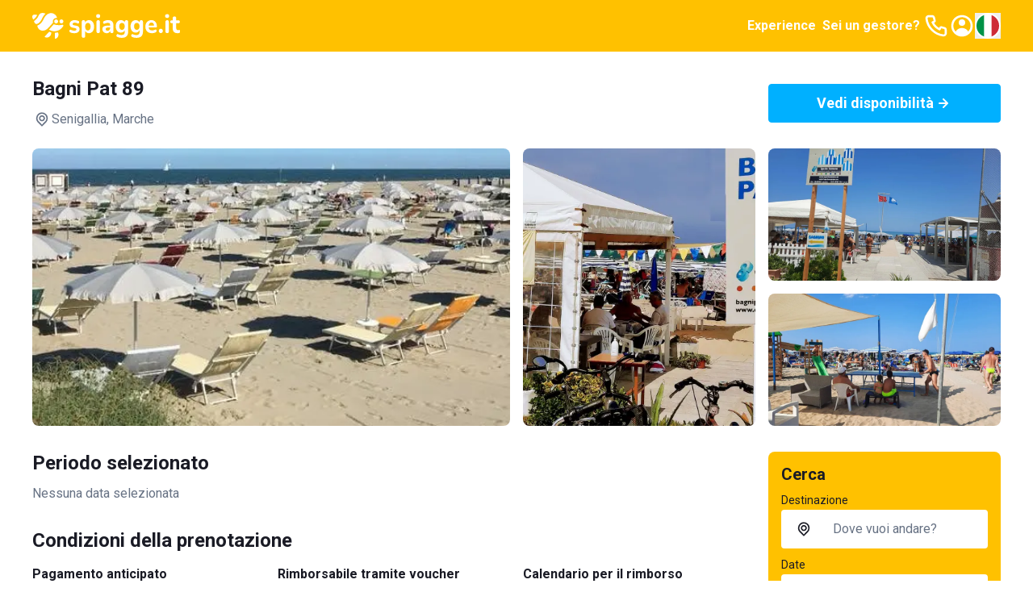

--- FILE ---
content_type: text/html; charset=utf-8
request_url: https://www.spiagge.it/stabilimenti-balneari/18668-bagni-pat-89/
body_size: 46893
content:
<!DOCTYPE html><html lang="it" class="notranslate h-full" translate="no"><head><meta charSet="utf-8"/><meta name="viewport" content="width=device-width, initial-scale=1"/><link rel="preload" as="image" href="/_next/static/media/spiaggeit-logo.23a2d44a.svg" fetchPriority="high"/><link rel="preload" as="image" href="/_next/static/media/it.a33eed70.svg" fetchPriority="high"/><link rel="stylesheet" href="/_next/static/css/f80168f73e01a858.css" data-precedence="next"/><link rel="stylesheet" href="/_next/static/css/8a222d8169cbbc7a.css" data-precedence="next"/><link rel="stylesheet" href="/_next/static/css/42344e65ce4bef86.css" data-precedence="next"/><link rel="stylesheet" href="/_next/static/css/2409f0f7dcfdfef3.css" data-precedence="next"/><link rel="preload" as="script" fetchPriority="low" href="/_next/static/chunks/webpack-4f42d5c29596feb4.js"/><script src="/_next/static/chunks/52774a7f-95a9dea5ed44dfbd.js" async=""></script><script src="/_next/static/chunks/fd9d1056-1bef19e14ad7a26c.js" async=""></script><script src="/_next/static/chunks/4553-3b7f76d7e28f462f.js" async=""></script><script src="/_next/static/chunks/main-app-2ab862d6bc6e3eff.js" async=""></script><script src="/_next/static/chunks/6137-484305849281ec28.js" async=""></script><script src="/_next/static/chunks/2972-df016f286a02c28d.js" async=""></script><script src="/_next/static/chunks/5909-d985bd09c3e76fe3.js" async=""></script><script src="/_next/static/chunks/2346-9e60240177321b2d.js" async=""></script><script src="/_next/static/chunks/5106-2d37f7bc00ab2dbe.js" async=""></script><script src="/_next/static/chunks/5878-82468deb417b95d1.js" async=""></script><script src="/_next/static/chunks/4318-3724670e18bb446c.js" async=""></script><script src="/_next/static/chunks/813-bb2ab49b7e93dd30.js" async=""></script><script src="/_next/static/chunks/7379-a9eecdfe89a72521.js" async=""></script><script src="/_next/static/chunks/app/(site)/layout-a4e434547d268d65.js" async=""></script><script src="/_next/static/chunks/129-2e491d8692fbb5db.js" async=""></script><script src="/_next/static/chunks/app/layout-e4c6bdb1f5941f7e.js" async=""></script><script src="/_next/static/chunks/7529-5a0f44cb3b2fcb93.js" async=""></script><script src="/_next/static/chunks/6895-db3cec0397f90e1f.js" async=""></script><script src="/_next/static/chunks/app/global-error-05001f86fd05d67e.js" async=""></script><script src="/_next/static/chunks/4e6af11a-2fcb9ea43a5f6885.js" async=""></script><script src="/_next/static/chunks/412-a25ab276fd6844f0.js" async=""></script><script src="/_next/static/chunks/8446-edd0b8fe143743e7.js" async=""></script><script src="/_next/static/chunks/3616-586fbf06cd2c58a6.js" async=""></script><script src="/_next/static/chunks/3526-ecf2f871b1fcf956.js" async=""></script><script src="/_next/static/chunks/9521-7733b2351aaa3e72.js" async=""></script><script src="/_next/static/chunks/7725-255e3c991138b63b.js" async=""></script><script src="/_next/static/chunks/9428-02d59b29bc618604.js" async=""></script><script src="/_next/static/chunks/7681-ea65e2d1a349ec52.js" async=""></script><script src="/_next/static/chunks/app/(site)/stabilimenti-balneari/%5B%5B...slug%5D%5D/page-328f321855d4482f.js" async=""></script><link rel="preload" href="https://cs.iubenda.com/autoblocking/2117776.js" as="script"/><link rel="preload" href="//cdn.iubenda.com/cs/ccpa/stub.js" as="script"/><link rel="preload" href="//cdn.iubenda.com/cs/iubenda_cs.js" as="script"/><link rel="preload" href="https://www.googletagmanager.com/gtm.js?id=GTM-N2DKXM4" as="script"/><link rel="preload" href="https://www.google.com/recaptcha/api.js?render=explicit" as="script"/><link rel="preconnect" href="https://dev.visualwebsiteoptimizer.com"/><title>Bagni Pat 89 - Senigallia (AN) - prenotazione online | Spiagge.it</title><meta name="description" content="Lo stabilimento balneare Bagni Pat 89 da decenni riserva un&#x27;ottima accoglienza a coppie, comitive di amici e nuclei familiari. Dal 2020 è gestito da una Cooperativa Sociale che ha portato una ventata di novità e freschezza molto apprezzata dai frequentatori abituali della struttura ma che ha consentito anche di fidelizzare nuovi clienti. Infatti, uno dei tratti distintivi del Lido è l&#x27;idea progettuale sostenuta dagli attuali gestori che riescono a trasmettere e diffondere i valori e la cultura della solidarietà, del rispetto e dell&#x27;eco-sostenibilità a favore di una migliore qualità della vita. Forti di questi sani principi, tutti i componenti dello staff coinvolgono in modo simpatico e conviviale gli ospiti durante la loro permanenza ai Bagni Pat 89 in un clima di spensieratezza e piacevole condivisione, introvabile altrove. Tutti gli spazi sono quotidianamente puliti, sanificati e curati fin nei minimi dettagli come l&#x27;area giochi dedicata ai più piccoli oppure il campo di beach volley o beach soccer grazie ai quali gli adulti possono sia fare attività sportiva per mantenersi in forma e sia divertirsi in modo goliardico organizzando sfide e tornei.    Servizi    Ombrelloni e lettini opportunamente distanziati  Gazebi per relax e privacy  Docce calde  Cabine ampie e funzionali  Area giochi per bambini  Campo di beach volley e beach soccer  Servizio bar con brunch, gelati, bevande fresche, caffè  Possibilità di organizzare apericene al tramonto      Dove si trova Bagni Pat 89  Bagni Pat 89 si trova sul Lungomare Dante Alighieri a Senigallia in provincia di Ancona ed è uno degli stabilimenti più noti e frequentati di tutta la riviera adriatica.    Come raggiungere Bagni Pat 89  Bagni Pat 89 è situato lungo il Lungomare Dante Alighieri, facilmente accessibile dal centro di Senigallia. La sua posizione privilegiata sul lungomare lo rende comodo da raggiungere sia a piedi che in bicicletta, e vi sono parcheggi disponibili nelle vicinanze per chi arriva in auto."/><meta name="robots" content="index, follow, notranslate"/><link rel="canonical" href="https://www.spiagge.it/stabilimenti-balneari/18668-bagni-pat-89/"/><meta property="og:title" content="Bagni Pat 89 - Senigallia (AN) - prenotazione online | Spiagge.it"/><meta property="og:description" content="Lo stabilimento balneare Bagni Pat 89 da decenni riserva un&#x27;ottima accoglienza a coppie, comitive di amici e nuclei familiari. Dal 2020 è gestito da una Cooperativa Sociale che ha portato una ventata di novità e freschezza molto apprezzata dai frequentatori abituali della struttura ma che ha consentito anche di fidelizzare nuovi clienti. Infatti, uno dei tratti distintivi del Lido è l&#x27;idea progettuale sostenuta dagli attuali gestori che riescono a trasmettere e diffondere i valori e la cultura della solidarietà, del rispetto e dell&#x27;eco-sostenibilità a favore di una migliore qualità della vita. Forti di questi sani principi, tutti i componenti dello staff coinvolgono in modo simpatico e conviviale gli ospiti durante la loro permanenza ai Bagni Pat 89 in un clima di spensieratezza e piacevole condivisione, introvabile altrove. Tutti gli spazi sono quotidianamente puliti, sanificati e curati fin nei minimi dettagli come l&#x27;area giochi dedicata ai più piccoli oppure il campo di beach volley o beach soccer grazie ai quali gli adulti possono sia fare attività sportiva per mantenersi in forma e sia divertirsi in modo goliardico organizzando sfide e tornei.    Servizi    Ombrelloni e lettini opportunamente distanziati  Gazebi per relax e privacy  Docce calde  Cabine ampie e funzionali  Area giochi per bambini  Campo di beach volley e beach soccer  Servizio bar con brunch, gelati, bevande fresche, caffè  Possibilità di organizzare apericene al tramonto      Dove si trova Bagni Pat 89  Bagni Pat 89 si trova sul Lungomare Dante Alighieri a Senigallia in provincia di Ancona ed è uno degli stabilimenti più noti e frequentati di tutta la riviera adriatica.    Come raggiungere Bagni Pat 89  Bagni Pat 89 è situato lungo il Lungomare Dante Alighieri, facilmente accessibile dal centro di Senigallia. La sua posizione privilegiata sul lungomare lo rende comodo da raggiungere sia a piedi che in bicicletta, e vi sono parcheggi disponibili nelle vicinanze per chi arriva in auto."/><meta property="og:url" content="https://www.spiagge.it/"/><meta property="og:site_name" content="Spiagge.it"/><meta name="twitter:card" content="summary"/><meta name="twitter:site" content="@spiaggeit"/><meta name="twitter:title" content="Bagni Pat 89 - Senigallia (AN) - prenotazione online | Spiagge.it"/><meta name="twitter:description" content="Lo stabilimento balneare Bagni Pat 89 da decenni riserva un&#x27;ottima accoglienza a coppie, comitive di amici e nuclei familiari. Dal 2020 è gestito da una Cooperativa Sociale che ha portato una ventata di novità e freschezza molto apprezzata dai frequentatori abituali della struttura ma che ha consentito anche di fidelizzare nuovi clienti. Infatti, uno dei tratti distintivi del Lido è l&#x27;idea progettuale sostenuta dagli attuali gestori che riescono a trasmettere e diffondere i valori e la cultura della solidarietà, del rispetto e dell&#x27;eco-sostenibilità a favore di una migliore qualità della vita. Forti di questi sani principi, tutti i componenti dello staff coinvolgono in modo simpatico e conviviale gli ospiti durante la loro permanenza ai Bagni Pat 89 in un clima di spensieratezza e piacevole condivisione, introvabile altrove. Tutti gli spazi sono quotidianamente puliti, sanificati e curati fin nei minimi dettagli come l&#x27;area giochi dedicata ai più piccoli oppure il campo di beach volley o beach soccer grazie ai quali gli adulti possono sia fare attività sportiva per mantenersi in forma e sia divertirsi in modo goliardico organizzando sfide e tornei.    Servizi    Ombrelloni e lettini opportunamente distanziati  Gazebi per relax e privacy  Docce calde  Cabine ampie e funzionali  Area giochi per bambini  Campo di beach volley e beach soccer  Servizio bar con brunch, gelati, bevande fresche, caffè  Possibilità di organizzare apericene al tramonto      Dove si trova Bagni Pat 89  Bagni Pat 89 si trova sul Lungomare Dante Alighieri a Senigallia in provincia di Ancona ed è uno degli stabilimenti più noti e frequentati di tutta la riviera adriatica.    Come raggiungere Bagni Pat 89  Bagni Pat 89 è situato lungo il Lungomare Dante Alighieri, facilmente accessibile dal centro di Senigallia. La sua posizione privilegiata sul lungomare lo rende comodo da raggiungere sia a piedi che in bicicletta, e vi sono parcheggi disponibili nelle vicinanze per chi arriva in auto."/><link rel="icon" href="/favicon.ico" type="image/x-icon" sizes="152x152"/><link rel="icon" href="/icon1.png?bf761d9d8b956ffd" type="image/png" sizes="196x196"/><link rel="icon" href="/icon2.png?f81fd5b768ce1dc1" type="image/png" sizes="128x128"/><link rel="icon" href="/icon3.png?05e6ee0592582d95" type="image/png" sizes="96x96"/><link rel="icon" href="/icon4.png?5389da67edfc9a96" type="image/png" sizes="32x32"/><link rel="icon" href="/icon5.png?0b6f260f6de242e2" type="image/png" sizes="16x16"/><link rel="apple-touch-icon" href="/apple-icon1.png?058b25d6d51ece1f" type="image/png" sizes="152x152"/><link rel="apple-touch-icon" href="/apple-icon2.png?71afd33a2473e42d" type="image/png" sizes="144x144"/><link rel="apple-touch-icon" href="/apple-icon3.png?2cbfb04843832de3" type="image/png" sizes="120x120"/><link rel="apple-touch-icon" href="/apple-icon4.png?c697111fba09033d" type="image/png" sizes="114x114"/><link rel="apple-touch-icon" href="/apple-icon5.png?e7b25f34134cb852" type="image/png" sizes="76x76"/><link rel="apple-touch-icon" href="/apple-icon6.png?4baef86fe332c7e3" type="image/png" sizes="72x72"/><link rel="apple-touch-icon" href="/apple-icon7.png?86da0592c8bcbbc5" type="image/png" sizes="60x60"/><link rel="apple-touch-icon" href="/apple-icon8.png?ecf9ab2b135e270c" type="image/png" sizes="57x57"/><meta name="next-size-adjust"/><script type="text/javascript" id="vwoCode">window._vwo_code||(function(){var account_id=795538,version=2.1,settings_tolerance=2000,hide_element='body',hide_element_style='opacity:0 !important;filter:alpha(opacity=0) !important;background:none !important',f=false,w=window,d=document,v=d.querySelector('#vwoCode'),cK='_vwo_'+account_id+'_settings',cc={};try{var c=JSON.parse(localStorage.getItem('_vwo_'+account_id+'_config'));cc=c&&typeof c==='object'?c:{}}catch(e){}var stT=cc.stT==='session'?w.sessionStorage:w.localStorage;code={nonce:v&&v.nonce,use_existing_jquery:function(){return typeof use_existing_jquery!=='undefined'?use_existing_jquery:undefined},library_tolerance:function(){return typeof library_tolerance!=='undefined'?library_tolerance:undefined},settings_tolerance:function(){return cc.sT||settings_tolerance},hide_element_style:function(){return'{'+(cc.hES||hide_element_style)+'}'},hide_element:function(){if(performance.getEntriesByName('first-contentful-paint')[0]){return''}return typeof cc.hE==='string'?cc.hE:hide_element},getVersion:function(){return version},finish:function(e){if(!f){f=true;var t=d.getElementById('_vis_opt_path_hides');if(t)t.parentNode.removeChild(t);if(e)(new Image).src='https://dev.visualwebsiteoptimizer.com/ee.gif?a='+account_id+e}},finished:function(){return f},addScript:function(e){var t=d.createElement('script');t.type='text/javascript';if(e.src){t.src=e.src}else{t.text=e.text}v&&t.setAttribute('nonce',v.nonce);d.getElementsByTagName('head')[0].appendChild(t)},load:function(e,t){var n=this.getSettings(),i=d.createElement('script'),r=this;t=t||{};if(n){i.textContent=n;d.getElementsByTagName('head')[0].appendChild(i);if(!w.VWO||VWO.caE){stT.removeItem(cK);r.load(e)}}else{var o=new XMLHttpRequest;o.open('GET',e,true);o.withCredentials=!t.dSC;o.responseType=t.responseType||'text';o.onload=function(){if(t.onloadCb){return t.onloadCb(o,e)}if(o.status===200||o.status===304){w._vwo_code.addScript({text:o.responseText})}else{w._vwo_code.finish('&e=loading_failure:'+e)}};o.onerror=function(){if(t.onerrorCb){return t.onerrorCb(e)}w._vwo_code.finish('&e=loading_failure:'+e)};o.send()}},getSettings:function(){try{var e=stT.getItem(cK);if(!e){return}e=JSON.parse(e);if(Date.now()>e.e){stT.removeItem(cK);return}return e.s}catch(e){return}},init:function(){if(d.URL.indexOf('__vwo_disable__')>-1)return;var e=this.settings_tolerance();w._vwo_settings_timer=setTimeout(function(){w._vwo_code.finish();stT.removeItem(cK)},e);var t;if(this.hide_element()!=='body'){t=d.createElement('style');var n=this.hide_element(),i=n?n+this.hide_element_style():'',r=d.getElementsByTagName('head')[0];t.setAttribute('id','_vis_opt_path_hides');v&&t.setAttribute('nonce',v.nonce);t.setAttribute('type','text/css');if(t.styleSheet)t.styleSheet.cssText=i;else t.appendChild(d.createTextNode(i));r.appendChild(t)}else{t=d.getElementsByTagName('head')[0];var i=d.createElement('div');i.style.cssText='z-index:2147483647!important;position:fixed!important;left:0!important;top:0!important;width:100%!important;height:100%!important;background:white!important;';i.setAttribute('id','_vis_opt_path_hides');i.classList.add('_vis_hide_layer');t.parentNode.insertBefore(i,t.nextSibling)}var o=window._vis_opt_url||d.URL,s='https://dev.visualwebsiteoptimizer.com/j.php?a='+account_id+'&u='+encodeURIComponent(o)+'&vn='+version;if(w.location.search.indexOf('_vwo_xhr')!==-1){this.addScript({src:s})}else{this.load(s+'&x=true')}}};w._vwo_code=code;code.init()})();(function(){var i=window;function t(){if(i._vwo_code){var e=t.hidingStyle=document.getElementById('_vis_opt_path_hides')||t.hidingStyle;if(!i._vwo_code.finished()&&!_vwo_code.libExecuted&&(!i.VWO||!VWO.dNR)){if(!document.getElementById('_vis_opt_path_hides')){document.getElementsByTagName('head')[0].appendChild(e)}requestAnimationFrame(t)}}}t()});</script><script src="/_next/static/chunks/polyfills-42372ed130431b0a.js" noModule=""></script></head><body class="min-h-full bg-white font-sans text-base text-primary antialiased __variable_0cb770"><header class="fixed inset-x-0 top-0 z-300 h-16 bg-yellow-200 py-4 text-primary-inverted"><nav class="container flex items-center justify-between gap-4"><a class="shrink-0" href="https://www.spiagge.it/"><img alt="Logo Spiagge.it" fetchPriority="high" width="182" height="32" decoding="async" data-nimg="1" class="h-8 w-auto" style="color:transparent" src="/_next/static/media/spiaggeit-logo.23a2d44a.svg"/></a><div class="flex items-center gap-4"><a href="https://experiences.spiagge.it/it?aid=Spiagge-Affiliate" class="hidden p-1 font-bold lg:block" target="_blank">Experience</a><a href="https://www.spiagge.it/gestionale-spiaggia/" target="_blank" class="hidden p-1 font-bold lg:block">Sei un gestore?</a><a href="tel:+390541772375" class="hidden lg:block"><svg xmlns="http://www.w3.org/2000/svg" width="24" height="24" fill="none" viewBox="0 0 24 24" class="size-8"><path fill="currentColor" d="M19.44 13c-.22 0-.45-.07-.67-.12a9.443 9.443 0 0 1-1.31-.39 2 2 0 0 0-2.48 1l-.22.45a12.18 12.18 0 0 1-2.66-2 12.18 12.18 0 0 1-2-2.66l.42-.28a2 2 0 0 0 1-2.48 10.32 10.32 0 0 1-.39-1.31c-.05-.22-.09-.45-.12-.68a3 3 0 0 0-3-2.49h-3a3 3 0 0 0-3 3.41 19 19 0 0 0 16.52 16.46h.38a3 3 0 0 0 2.741-1.778 3 3 0 0 0 .259-1.232v-3a3 3 0 0 0-2.47-2.9m.5 6a1 1 0 0 1-.723.962 1.05 1.05 0 0 1-.437.038A17 17 0 0 1 4.07 5.22a1.09 1.09 0 0 1 .25-.82 1 1 0 0 1 .75-.34h3a1 1 0 0 1 1 .79c.04.273.09.543.15.81.116.527.27 1.045.46 1.55l-1.4.65a1 1 0 0 0-.49 1.33 14.49 14.49 0 0 0 7 7 1 1 0 0 0 .76 0 1.002 1.002 0 0 0 .57-.52l.62-1.4c.517.185 1.045.338 1.58.46.267.06.537.11.81.15a1 1 0 0 1 .79 1z"></path></svg></a><a href="https://www.spiagge.it/login/?cb=profilo"><svg xmlns="http://www.w3.org/2000/svg" width="24" height="24" fill="currentColor" viewBox="0 0 24 24" class="size-8"><path d="M12 12a3 3 0 1 0 0-6 3 3 0 0 0 0 6"></path><path fill-rule="evenodd" d="M18.487 19.611A9.978 9.978 0 0 0 22 12c0-5.523-4.477-10-10-10S2 6.477 2 12a9.978 9.978 0 0 0 3.513 7.611A9.96 9.96 0 0 0 12 22c2.475 0 4.74-.9 6.487-2.389m-.657-2.267A7.592 7.592 0 0 0 20 12a8 8 0 1 0-13.875 5.43C7.168 15.402 9.406 14 12 14c2.557 0 4.769 1.363 5.83 3.344" clip-rule="evenodd"></path></svg></a><button type="button" class="hidden lg:block" aria-label="Seleziona la lingua" id="radix-:R5i6fkq:" aria-haspopup="menu" aria-expanded="false" data-state="closed"><img alt="Italiano" fetchPriority="high" width="32" height="32" decoding="async" data-nimg="1" class="h-8 w-8 rounded-circle border-2 border-white shrink-0" style="color:transparent" src="/_next/static/media/it.a33eed70.svg"/></button><button type="button" aria-haspopup="dialog" aria-expanded="false" aria-controls="radix-:R6i6fkq:" data-state="closed" class="flex size-8 items-center justify-center lg:hidden"><svg xmlns="http://www.w3.org/2000/svg" width="24" height="24" fill="currentColor" viewBox="0 0 24 24" class="size-8"><path d="M3 8h18a1 1 0 1 0 0-2H3a1 1 0 0 0 0 2m18 8H3a1 1 0 0 0 0 2h18a1 1 0 0 0 0-2m0-5H3a1 1 0 0 0 0 2h18a1 1 0 0 0 0-2"></path></svg></button></div></nav></header><div id="header-offset" class="h-16"></div><main id="app"><div class="sticky top-16 z-200 bg-white py-4 transition-all lg:pb-6 lg:pt-8"><div class="container lg:grid lg:grid-cols-4 lg:items-center lg:gap-4"><div class="col-span-3"><h1 class="mb-3 text-lg font-bold transition-all lg:text-xl">Bagni Pat 89</h1><div class="flex items-center gap-1 text-secondary"><svg xmlns="http://www.w3.org/2000/svg" width="25" height="24" fill="currentColor" viewBox="0 0 25 24" class="size-6 shrink-0"><path d="M17.811 5.23A7.45 7.45 0 0 0 12.505 3c-1.99 0-3.9.802-5.307 2.23A7.67 7.67 0 0 0 5 10.614c0 2.019.79 3.955 2.198 5.383l4.661 4.738a.884.884 0 0 0 .628.265.874.874 0 0 0 .628-.265l4.696-4.783A7.638 7.638 0 0 0 20 10.592c0-2.012-.787-3.94-2.189-5.362m-1.265 9.44-4.041 4.118-4.042-4.119A5.823 5.823 0 0 1 6.9 11.701a5.874 5.874 0 0 1 .326-3.348 5.78 5.78 0 0 1 2.104-2.6 5.655 5.655 0 0 1 3.174-.977c1.13 0 2.234.34 3.173.977a5.779 5.779 0 0 1 2.105 2.6 5.874 5.874 0 0 1 .326 3.348 5.823 5.823 0 0 1-1.563 2.968M9.851 7.858a3.905 3.905 0 0 0-1.115 2.737c0 1.025.401 2.01 1.115 2.736.53.54 1.206.907 1.942 1.058a3.76 3.76 0 0 0 2.195-.209 3.823 3.823 0 0 0 1.713-1.407c.422-.63.652-1.372.66-2.134a3.853 3.853 0 0 0-.284-1.482 3.808 3.808 0 0 0-.83-1.254 3.801 3.801 0 0 0-1.23-.853 3.756 3.756 0 0 0-4.166.808m4.148 4.2a2.038 2.038 0 0 1-2.604.277 2.088 2.088 0 0 1-.833-1.13 2.12 2.12 0 0 1 .063-1.41 2.08 2.08 0 0 1 .932-1.047c.42-.23.907-.303 1.376-.209.468.095.89.351 1.192.726.303.375.468.845.467 1.33a2.104 2.104 0 0 1-.637 1.462z"></path></svg>Senigallia<!-- -->, Marche</div></div><div class="col-span-1"><button class="select-none items-center justify-center gap-2 whitespace-nowrap rounded-sm border px-6 py-[calc(0.75rem_-_1px)] text-center align-middle font-bold transition-colors focus-visible:outline-none focus-visible:ring-1 disabled:pointer-events-none disabled:opacity-20 border-blue-300 bg-blue-300 text-primary-inverted hover:border-blue-500 hover:bg-blue-500 w-full text-[1.125rem] leading-6 hidden lg:flex" type="button" aria-haspopup="dialog" aria-expanded="false" aria-controls="radix-:Rkkvfeafkq:" data-state="closed">Vedi disponibilità<svg xmlns="http://www.w3.org/2000/svg" width="24" height="24" fill="currentColor" viewBox="0 0 24 24" class="size-6 shrink-0"><path d="M17.92 11.62a1.001 1.001 0 0 0-.21-.33l-5-5a1.003 1.003 0 1 0-1.42 1.42l3.3 3.29H7a1 1 0 0 0 0 2h7.59l-3.3 3.29a1.002 1.002 0 0 0 .325 1.639 1 1 0 0 0 1.095-.219l5-5a1 1 0 0 0 .21-.33 1 1 0 0 0 0-.76"></path></svg></button></div></div></div><div class="container"><div class="relative"><div class="-mx-4 border-b lg:hidden"><div class="swiper h-full"><div class="swiper-wrapper"><div class="swiper-slide"><button class="relative block h-full w-full before:block before:pt-[56.25%]"><picture><source srcSet="https://img.spiagge.it/images/site/msm/60f8278d32dde-1626875789.webp" type="image/webp" media="(min-width: 992px)"/><source srcSet="https://img.spiagge.it/images/site/sm/60f8278d32dde-1626875789.webp" type="image/webp"/><img width="592" height="333" src="https://img.spiagge.it/images/site/msm/60f8278d32dde-1626875789.jpg" class="absolute inset-0 h-full w-full object-cover" alt="Bagni Pat 89" srcSet="https://img.spiagge.it/images/site/msm/60f8278d32dde-1626875789.jpg 800w, https://img.spiagge.it/images/site/sm/60f8278d32dde-1626875789.jpg 400w" sizes="(min-width: 992px) 768px, 100vw" loading="lazy"/></picture></button></div><div class="swiper-slide"><button class="relative block h-full w-full before:block before:pt-[56.25%]"><picture><source srcSet="https://img.spiagge.it/images/site/msm/60f8278e219d9-1626875790.webp" type="image/webp" media="(min-width: 992px)"/><source srcSet="https://img.spiagge.it/images/site/sm/60f8278e219d9-1626875790.webp" type="image/webp"/><img width="592" height="333" src="https://img.spiagge.it/images/site/msm/60f8278e219d9-1626875790.jpg" class="absolute inset-0 h-full w-full object-cover" alt="Bagni Pat 89" srcSet="https://img.spiagge.it/images/site/msm/60f8278e219d9-1626875790.jpg 800w, https://img.spiagge.it/images/site/sm/60f8278e219d9-1626875790.jpg 400w" sizes="(min-width: 992px) 768px, 100vw" loading="lazy"/></picture></button></div><div class="swiper-slide"><button class="relative block h-full w-full before:block before:pt-[56.25%]"><picture><source srcSet="https://img.spiagge.it/images/site/msm/bagni-pat-89-6845f692d44a3.webp" type="image/webp" media="(min-width: 992px)"/><source srcSet="https://img.spiagge.it/images/site/sm/bagni-pat-89-6845f692d44a3.webp" type="image/webp"/><img width="592" height="333" src="https://img.spiagge.it/images/site/msm/bagni-pat-89-6845f692d44a3.jpg" class="absolute inset-0 h-full w-full object-cover" alt="Bagni Pat 89" srcSet="https://img.spiagge.it/images/site/msm/bagni-pat-89-6845f692d44a3.jpg 800w, https://img.spiagge.it/images/site/sm/bagni-pat-89-6845f692d44a3.jpg 400w" sizes="(min-width: 992px) 768px, 100vw" loading="lazy"/></picture></button></div><div class="swiper-slide"><button class="relative block h-full w-full before:block before:pt-[56.25%]"><picture><source srcSet="https://img.spiagge.it/images/site/msm/bagni-pat-89-6845f693194ed.webp" type="image/webp" media="(min-width: 992px)"/><source srcSet="https://img.spiagge.it/images/site/sm/bagni-pat-89-6845f693194ed.webp" type="image/webp"/><img width="592" height="333" src="https://img.spiagge.it/images/site/msm/bagni-pat-89-6845f693194ed.jpg" class="absolute inset-0 h-full w-full object-cover" alt="Bagni Pat 89" srcSet="https://img.spiagge.it/images/site/msm/bagni-pat-89-6845f693194ed.jpg 800w, https://img.spiagge.it/images/site/sm/bagni-pat-89-6845f693194ed.jpg 400w" sizes="(min-width: 992px) 768px, 100vw" loading="lazy"/></picture></button></div></div><div class="swiper-pagination"></div><div class="swiper-button-prev"><svg width="16" height="16" viewBox="0 0 16 16" fill="currentColor" xmlns="http://www.w3.org/2000/svg"><path d="M4.77273 8.71642L9.95455 13.7313C10.3182 14.0896 10.8636 14.0896 11.2273 13.7313C11.5909 13.3731 11.5909 12.8358 11.2273 12.4776L6.77273 8L11.2273 3.52239C11.5909 3.16418 11.5909 2.62687 11.2273 2.26866C11.0455 2.08955 10.8636 2 10.5909 2C10.3182 2 10.1364 2.08955 9.95455 2.26866L4.77273 7.28358C4.40909 7.73134 4.40909 8.26866 4.77273 8.71642C4.77273 8.62687 4.77273 8.62687 4.77273 8.71642Z"></path></svg></div><div class="swiper-button-next"><svg width="16" height="16" viewBox="0 0 16 16" fill="currentColor" xmlns="http://www.w3.org/2000/svg"><path d="M11.2071 7.33822L6.05674 2.26557C5.97214 2.18142 5.8715 2.11463 5.76062 2.06905C5.64973 2.02347 5.5308 2 5.41067 2C5.29055 2 5.17161 2.02347 5.06073 2.06905C4.94984 2.11463 4.8492 2.18142 4.76461 2.26557C4.59513 2.43379 4.5 2.66134 4.5 2.89853C4.5 3.13572 4.59513 3.36327 4.76461 3.53149L9.26886 8.02056L4.76461 12.4647C4.59513 12.633 4.5 12.8605 4.5 13.0977C4.5 13.3349 4.59513 13.5624 4.76461 13.7307C4.84888 13.8155 4.94938 13.883 5.06028 13.9292C5.17118 13.9754 5.29028 13.9995 5.41067 14C5.53106 13.9995 5.65016 13.9754 5.76106 13.9292C5.87196 13.883 5.97246 13.8155 6.05674 13.7307L11.2071 8.65801C11.2994 8.57393 11.3731 8.4719 11.4236 8.35832C11.474 8.24475 11.5 8.1221 11.5 7.99811C11.5 7.87412 11.474 7.75148 11.4236 7.63791C11.3731 7.52433 11.2994 7.42229 11.2071 7.33822Z"></path></svg></div></div></div><div class="hidden h-[21.5rem] grid-cols-4 grid-rows-2 gap-4 lg:grid"><button class="col-span-2 row-span-full block overflow-hidden rounded"><picture><source srcSet="https://img.spiagge.it/images/site/msm/60f8278d32dde-1626875789.webp" type="image/webp" media="(min-width: 992px)"/><source srcSet="https://img.spiagge.it/images/site/lg/60f8278d32dde-1626875789.webp" type="image/webp"/><img width="333" height="592" src="https://img.spiagge.it/images/site/msm/60f8278d32dde-1626875789.jpg" class="h-full w-full object-cover" alt="Bagni Pat 89" srcSet="https://img.spiagge.it/images/site/msm/60f8278d32dde-1626875789.jpg 800w, https://img.spiagge.it/images/site/lg/60f8278d32dde-1626875789.jpg 1200w" sizes="(min-width: 992px) 288px, 100vw" loading="lazy"/></picture></button><button class="col-span-1 row-span-full block overflow-hidden rounded"><picture><source srcSet="https://img.spiagge.it/images/site/msm/60f8278e219d9-1626875790.webp" type="image/webp" media="(min-width: 992px)"/><source srcSet="https://img.spiagge.it/images/site/md/60f8278e219d9-1626875790.webp" type="image/webp"/><img width="333" height="592" src="https://img.spiagge.it/images/site/msm/60f8278e219d9-1626875790.jpg" class="h-full w-full object-cover" alt="Bagni Pat 89" srcSet="https://img.spiagge.it/images/site/msm/60f8278e219d9-1626875790.jpg 800w, https://img.spiagge.it/images/site/md/60f8278e219d9-1626875790.jpg 600w" sizes="(min-width: 992px) 288px, 100vw" loading="lazy"/></picture></button><button class="col-span-1 row-span-1 block overflow-hidden rounded"><picture><source srcSet="https://img.spiagge.it/images/site/msm/bagni-pat-89-6845f692d44a3.webp" type="image/webp" media="(min-width: 992px)"/><source srcSet="https://img.spiagge.it/images/site/md/bagni-pat-89-6845f692d44a3.webp" type="image/webp"/><img width="333" height="592" src="https://img.spiagge.it/images/site/msm/bagni-pat-89-6845f692d44a3.jpg" class="h-full w-full object-cover" alt="Bagni Pat 89" srcSet="https://img.spiagge.it/images/site/msm/bagni-pat-89-6845f692d44a3.jpg 800w, https://img.spiagge.it/images/site/md/bagni-pat-89-6845f692d44a3.jpg 600w" sizes="(min-width: 992px) 288px, 100vw" loading="lazy"/></picture></button><button class="col-span-1 row-span-1 block overflow-hidden rounded"><picture><source srcSet="https://img.spiagge.it/images/site/msm/bagni-pat-89-6845f693194ed.webp" type="image/webp" media="(min-width: 992px)"/><source srcSet="https://img.spiagge.it/images/site/md/bagni-pat-89-6845f693194ed.webp" type="image/webp"/><img width="333" height="592" src="https://img.spiagge.it/images/site/msm/bagni-pat-89-6845f693194ed.jpg" class="h-full w-full object-cover" alt="Bagni Pat 89" srcSet="https://img.spiagge.it/images/site/msm/bagni-pat-89-6845f693194ed.jpg 800w, https://img.spiagge.it/images/site/md/bagni-pat-89-6845f693194ed.jpg 600w" sizes="(min-width: 992px) 288px, 100vw" loading="lazy"/></picture></button></div></div><div class="lg:grid lg:grid-cols-4 lg:gap-4 lg:py-8"><div class="-mx-4 space-y-1.5 bg-gray-25 pt-1.5 lg:col-span-3 lg:mx-0 lg:space-y-8 lg:bg-white lg:pt-0"><section class="border-y bg-white p-4 lg:border-y-0 lg:p-0"><h2 class="mb-3 flex items-center gap-2 font-bold lg:text-xl"><svg xmlns="http://www.w3.org/2000/svg" width="24" height="24" fill="currentColor" viewBox="0 0 24 24" class="size-6 shrink-0 lg:hidden"><path d="M12 19a1 1 0 1 0 0-2 1 1 0 0 0 0 2m5 0a1 1 0 1 0 0-2 1 1 0 0 0 0 2m0-4a1 1 0 1 0 0-2 1 1 0 0 0 0 2m-5 0a1 1 0 1 0 0-2 1 1 0 0 0 0 2m7-12h-1V2a1 1 0 0 0-2 0v1H8V2a1 1 0 0 0-2 0v1H5a3 3 0 0 0-3 3v14a3 3 0 0 0 3 3h14a3 3 0 0 0 3-3V6a3 3 0 0 0-3-3m1 17a1 1 0 0 1-1 1H5a1 1 0 0 1-1-1v-9h16zm0-11H4V6a1 1 0 0 1 1-1h1v1a1 1 0 0 0 2 0V5h8v1a1 1 0 0 0 2 0V5h1a1 1 0 0 1 1 1zM7 15a1 1 0 1 0 0-2 1 1 0 0 0 0 2m0 4a1 1 0 1 0 0-2 1 1 0 0 0 0 2"></path></svg>Periodo selezionato</h2><div class="lg:flex lg:gap-6"><div class="text-secondary">Nessuna data selezionata</div></div></section><section class="border-y bg-white p-4 lg:border-y-0 lg:p-0 flex items-center justify-between md:hidden"><div class="flex items-start gap-2"><svg xmlns="http://www.w3.org/2000/svg" width="24" height="24" fill="currentColor" viewBox="0 0 24 24" class="size-6 shrink-0 text-secondary"><path d="M12 7a1 1 0 0 0-1 1v4a1 1 0 0 0 2 0V8a1 1 0 0 0-1-1m.92 8.62a.758.758 0 0 0-.09-.18l-.12-.15a.999.999 0 0 0-1.09-.21 1.15 1.15 0 0 0-.33.21A1 1 0 0 0 11 16c.002.13.029.26.08.38a.9.9 0 0 0 .54.54.94.94 0 0 0 .76 0 .9.9 0 0 0 .54-.54c.051-.12.078-.25.08-.38a1.362 1.362 0 0 0 0-.2.639.639 0 0 0-.08-.18M12 2a10 10 0 1 0 0 20 10 10 0 0 0 0-20m0 18a8 8 0 1 1 0-16.001A8 8 0 0 1 12 20"></path></svg><div class="space-y-2"><h2 class="font-bold">Condizioni della prenotazione</h2><div>Rimborsabile tramite voucher presso Bagni Pat 89 entro 2 giorni dall&#x27;inizio della prenotazione</div><button class="flex items-center gap-2 border-none p-0 font-bold" type="button" aria-haspopup="dialog" aria-expanded="false" aria-controls="radix-:R73csvfeafkq:" data-state="closed">+ Più info</button></div></div></section><section class="border-y bg-white p-4 lg:border-y-0 lg:p-0 hidden md:block"><h2 class="mb-4 text-xl font-bold">Condizioni della prenotazione</h2><div class="hidden grid-cols-3 gap-4 md:grid"><div class="border-b border-b-gray-50 pb-4 last:border-0 last:pb-0 md:border-0 md:pb-0"><h3 class="mb-1 font-bold">Pagamento anticipato</h3><p class="text-secondary">L&#x27;importo totale della prenotazione viene addebitato al momento della prenotazione</p></div><div class="border-b border-b-gray-50 pb-4 last:border-0 last:pb-0 md:border-0 md:pb-0"><h3 class="mb-1 font-bold">Rimborsabile tramite voucher</h3><p class="text-secondary">In caso di cancellazione entro 2 giorni dall&#x27;arrivo riceverai un voucher da spendere per prenotare presso Bagni Pat 89</p></div><div class="border-b border-b-gray-50 pb-4 last:border-0 last:pb-0 md:border-0 md:pb-0"><h3 class="mb-1 font-bold">Calendario per il rimborso</h3><p class="text-secondary">Per ottenere il rimborso tramite voucher devi cancellare entro 2 giorni dall&#x27;inizio della prenotazione</p></div></div></section><section class="border-y bg-white p-4 lg:border-y-0 lg:p-0"><h2 class="mb-4 flex items-center gap-2 font-bold md:text-xl"><svg xmlns="http://www.w3.org/2000/svg" width="24" height="24" fill="currentColor" viewBox="0 0 24 24" class="size-6 shrink-0 md:hidden"><path d="m14.72 8.79-4.29 4.3-1.65-1.65a1 1 0 1 0-1.41 1.41l2.35 2.36a1 1 0 0 0 1.41 0l5-5a1.002 1.002 0 1 0-1.41-1.42M12 2a10 10 0 1 0 0 20 10 10 0 0 0 0-20m0 18a8 8 0 1 1 0-16.001A8 8 0 0 1 12 20"></path></svg><span>Servizi disponibili</span></h2><div class="max-h-24 relative overflow-hidden transition-all duration-200 ease-in-out lg:max-h-none"><div class="reveal-content no-reveal space-y-4"><ul class="flex flex-wrap gap-x-4 gap-y-3 lg:grid lg:grid-cols-4 lg:gap-4"><li class="flex max-w-full"><div class="inline-flex max-w-full items-start gap-1 break-words text-base leading-none text-primary"><svg xmlns="http://www.w3.org/2000/svg" width="24" height="24" fill="currentColor" viewBox="0 0 24 24" class="size-4 shrink-0"><path d="M18.71 7.21a1.001 1.001 0 0 0-1.42 0l-7.45 7.46-3.13-3.14a1.024 1.024 0 0 0-1.445.025A1.022 1.022 0 0 0 5.29 13l3.84 3.84a1.001 1.001 0 0 0 1.42 0l8.16-8.16a1 1 0 0 0 0-1.47"></path></svg><span class="min-w-0">Area giochi</span></div></li><li class="flex max-w-full"><div class="inline-flex max-w-full items-start gap-1 break-words text-base leading-none text-primary"><svg xmlns="http://www.w3.org/2000/svg" width="24" height="24" fill="currentColor" viewBox="0 0 24 24" class="size-4 shrink-0"><path d="M18.71 7.21a1.001 1.001 0 0 0-1.42 0l-7.45 7.46-3.13-3.14a1.024 1.024 0 0 0-1.445.025A1.022 1.022 0 0 0 5.29 13l3.84 3.84a1.001 1.001 0 0 0 1.42 0l8.16-8.16a1 1 0 0 0 0-1.47"></path></svg><span class="min-w-0">Bar</span></div></li><li class="flex max-w-full"><div class="inline-flex max-w-full items-start gap-1 break-words text-base leading-none text-primary"><svg xmlns="http://www.w3.org/2000/svg" width="24" height="24" fill="currentColor" viewBox="0 0 24 24" class="size-4 shrink-0"><path d="M18.71 7.21a1.001 1.001 0 0 0-1.42 0l-7.45 7.46-3.13-3.14a1.024 1.024 0 0 0-1.445.025A1.022 1.022 0 0 0 5.29 13l3.84 3.84a1.001 1.001 0 0 0 1.42 0l8.16-8.16a1 1 0 0 0 0-1.47"></path></svg><span class="min-w-0">Beach Volley</span></div></li><li class="flex max-w-full"><div class="inline-flex max-w-full items-start gap-1 break-words text-base leading-none text-primary"><svg xmlns="http://www.w3.org/2000/svg" width="24" height="24" fill="currentColor" viewBox="0 0 24 24" class="size-4 shrink-0"><path d="M18.71 7.21a1.001 1.001 0 0 0-1.42 0l-7.45 7.46-3.13-3.14a1.024 1.024 0 0 0-1.445.025A1.022 1.022 0 0 0 5.29 13l3.84 3.84a1.001 1.001 0 0 0 1.42 0l8.16-8.16a1 1 0 0 0 0-1.47"></path></svg><span class="min-w-0">Beach Soccer</span></div></li><li class="flex max-w-full"><div class="inline-flex max-w-full items-start gap-1 break-words text-base leading-none text-primary"><svg xmlns="http://www.w3.org/2000/svg" width="24" height="24" fill="currentColor" viewBox="0 0 24 24" class="size-4 shrink-0"><path d="M18.71 7.21a1.001 1.001 0 0 0-1.42 0l-7.45 7.46-3.13-3.14a1.024 1.024 0 0 0-1.445.025A1.022 1.022 0 0 0 5.29 13l3.84 3.84a1.001 1.001 0 0 0 1.42 0l8.16-8.16a1 1 0 0 0 0-1.47"></path></svg><span class="min-w-0">Cabine</span></div></li><li class="flex max-w-full"><div class="inline-flex max-w-full items-start gap-1 break-words text-base leading-none text-primary"><svg xmlns="http://www.w3.org/2000/svg" width="24" height="24" fill="currentColor" viewBox="0 0 24 24" class="size-4 shrink-0"><path d="M18.71 7.21a1.001 1.001 0 0 0-1.42 0l-7.45 7.46-3.13-3.14a1.024 1.024 0 0 0-1.445.025A1.022 1.022 0 0 0 5.29 13l3.84 3.84a1.001 1.001 0 0 0 1.42 0l8.16-8.16a1 1 0 0 0 0-1.47"></path></svg><span class="min-w-0">Doccia calda</span></div></li></ul></div><div class="absolute inset-x-0 bottom-0 block h-8 bg-gradient-to-t from-white to-transparent opacity-100 transition-all duration-200 ease-in-out lg:hidden"></div></div><button class="mt-4 text-link transition-colors hover:text-link-hover hover:underline lg:hidden">Vedi tutti i servizi</button></section><section class="border-y bg-white p-4 lg:border-y-0 lg:p-0"><h2 class="mb-4 font-bold md:text-xl">Caratteristiche</h2><div class="max-w-xl lg:flex lg:max-w-none"><div class="flex gap-3 lg:block lg:flex-1 lg:p-0"><div class="flex-auto text-secondary lg:mb-2 lg:border-b lg:pb-2 lg:font-bold">Tipologia</div><div class="grow-0 lg:text-secondary">Spiaggia</div></div></div></section><section class="border-y bg-white p-4 lg:border-y-0 lg:p-0"><h2 class="mb-4 font-bold md:text-xl">Descrizione</h2><div class="max-h-24 relative overflow-hidden transition-all duration-200 ease-in-out lg:max-h-none"><div class="description_beach-description__QsaiK"><p>Lo stabilimento balneare <strong>Bagni Pat 89</strong> da decenni riserva un'ottima accoglienza a coppie, comitive di amici e nuclei familiari. Dal <strong>2020</strong> è gestito da una <strong>Cooperativa Sociale</strong> che ha portato una ventata di novità e freschezza molto apprezzata dai frequentatori abituali della struttura ma che ha consentito anche di fidelizzare nuovi clienti. Infatti, uno dei <strong>tratti distintivi</strong> del Lido è l'idea progettuale sostenuta dagli attuali gestori che riescono a trasmettere e diffondere i valori e la <strong>cultura della solidarietà</strong>, del rispetto e dell'<strong>eco-sostenibilità</strong> a favore di una migliore qualità della vita. Forti di questi sani principi, tutti i componenti dello staff coinvolgono in modo simpatico e conviviale gli ospiti durante la loro permanenza ai Bagni Pat 89 in un clima di spensieratezza e piacevole condivisione, introvabile altrove. Tutti gli spazi sono quotidianamente puliti, sanificati e curati fin nei minimi dettagli come l'<strong>area giochi</strong> dedicata ai più piccoli oppure il <strong>campo di beach volley</strong> o beach soccer grazie ai quali gli adulti possono sia fare attività sportiva per mantenersi in forma e sia divertirsi in modo goliardico organizzando sfide e tornei.</p><br /> <br /> <h2>Servizi</h2><br /> <ul><br /> <li>Ombrelloni e lettini opportunamente distanziati</li><br /> <li>Gazebi per relax e privacy</li><br /> <li>Docce calde</li><br /> <li>Cabine ampie e funzionali</li><br /> <li>Area giochi per bambini</li><br /> <li>Campo di beach volley e beach soccer</li><br /> <li>Servizio bar con brunch, gelati, bevande fresche, caffè</li><br /> <li>Possibilità di organizzare apericene al tramonto</li><br /> </ul><br /> <br /> <h2>Dove si trova Bagni Pat 89</h2><br /> <p>Bagni Pat 89 si trova sul <strong>Lungomare Dante Alighieri</strong> a <strong>Senigallia</strong> in provincia di Ancona ed è uno degli stabilimenti più noti e frequentati di tutta la riviera adriatica.</p><br /> <br /> <h2>Come raggiungere Bagni Pat 89</h2><br /> <p>Bagni Pat 89 è situato lungo il Lungomare Dante Alighieri, facilmente accessibile dal centro di Senigallia. La sua posizione privilegiata sul lungomare lo rende comodo da raggiungere sia a piedi che in bicicletta, e vi sono parcheggi disponibili nelle vicinanze per chi arriva in auto.</p></div><div class="mt-4">Visita il sito di<!-- --> <a class="text-link transition-colors hover:text-link-hover hover:underline" target="_blank" rel="dofollow" href="https://www.bagnipat89.it">Bagni Pat 89</a></div><div class="absolute inset-x-0 bottom-0 block h-8 bg-gradient-to-t from-white to-transparent opacity-100 transition-all duration-200 ease-in-out lg:hidden"></div></div><button class="mt-4 text-link transition-colors hover:text-link-hover hover:underline lg:hidden">Leggi di più</button></section><section class="border-y bg-white lg:border-y-0 lg:p-0 p-0 lg:pt-4"><iframe class="mb-4 w-full border-none" src="https://www.google.com/maps/embed/v1/place?key=AIzaSyBXti3whlHSRTgxdNagxqLs2VI3n4LlklY&amp;language=it&amp;q=43.708058%2C13.235579" allowFullScreen=""></iframe><div class="space-y-2 px-4 pb-4 lg:p-0"><div class="flex items-center gap-2"><svg xmlns="http://www.w3.org/2000/svg" width="25" height="24" fill="currentColor" viewBox="0 0 25 24" class="size-6 shrink-0"><path d="M17.811 5.23A7.45 7.45 0 0 0 12.505 3c-1.99 0-3.9.802-5.307 2.23A7.67 7.67 0 0 0 5 10.614c0 2.019.79 3.955 2.198 5.383l4.661 4.738a.884.884 0 0 0 .628.265.874.874 0 0 0 .628-.265l4.696-4.783A7.638 7.638 0 0 0 20 10.592c0-2.012-.787-3.94-2.189-5.362m-1.265 9.44-4.041 4.118-4.042-4.119A5.823 5.823 0 0 1 6.9 11.701a5.874 5.874 0 0 1 .326-3.348 5.78 5.78 0 0 1 2.104-2.6 5.655 5.655 0 0 1 3.174-.977c1.13 0 2.234.34 3.173.977a5.779 5.779 0 0 1 2.105 2.6 5.874 5.874 0 0 1 .326 3.348 5.823 5.823 0 0 1-1.563 2.968M9.851 7.858a3.905 3.905 0 0 0-1.115 2.737c0 1.025.401 2.01 1.115 2.736.53.54 1.206.907 1.942 1.058a3.76 3.76 0 0 0 2.195-.209 3.823 3.823 0 0 0 1.713-1.407c.422-.63.652-1.372.66-2.134a3.853 3.853 0 0 0-.284-1.482 3.808 3.808 0 0 0-.83-1.254 3.801 3.801 0 0 0-1.23-.853 3.756 3.756 0 0 0-4.166.808m4.148 4.2a2.038 2.038 0 0 1-2.604.277 2.088 2.088 0 0 1-.833-1.13 2.12 2.12 0 0 1 .063-1.41 2.08 2.08 0 0 1 .932-1.047c.42-.23.907-.303 1.376-.209.468.095.89.351 1.192.726.303.375.468.845.467 1.33a2.104 2.104 0 0 1-.637 1.462z"></path></svg><span>Lungomare Dante Alighieri, SNC, 60019, Senigallia</span></div><a class="inline-block text-link transition-colors hover:text-link-hover hover:underline" href="https://www.google.com/maps/place?language=it&amp;q=43.708058%2C13.235579" target="_blank">Indicazioni</a></div></section><section id="cityRelated" class="border-y bg-white p-4 lg:border-y-0 lg:p-0"><h2 class="mb-4 font-bold md:text-xl">Altre spiagge a Senigallia</h2><div class="-mx-4 lg:mx-0"><div class="swiper !px-4 lg:!px-0"><div class="swiper-wrapper"><div class="swiper-slide" style="width:auto"><div class="relative w-36 overflow-hidden rounded bg-gray-50 after:relative after:z-10 after:block after:bg-gradient-to-t after:from-gray-900 after:to-transparent after:to-65% after:pt-[calc(5/4*100%)] lg:w-48"><picture><source srcSet="https://img.spiagge.it/images/site/msm/bagni-venice-beach-36-6708d8f931c6f.webp" type="image/webp" media="(min-width: 992px)"/><source srcSet="https://img.spiagge.it/images/site/md/bagni-venice-beach-36-6708d8f931c6f.webp" type="image/webp"/><img width="320" height="400" src="https://img.spiagge.it/images/site/msm/bagni-venice-beach-36-6708d8f931c6f.jpg" class="absolute inset-0 h-full w-full object-cover" alt="Venice beach - Bagni 36" srcSet="https://img.spiagge.it/images/site/msm/bagni-venice-beach-36-6708d8f931c6f.jpg 800w, https://img.spiagge.it/images/site/md/bagni-venice-beach-36-6708d8f931c6f.jpg 600w" sizes="(min-width: 992px) 192px, 144px" loading="lazy"/></picture><div class="absolute inset-x-0 bottom-0 z-20 p-4"><div class="text-base text-primary-inverted">Venice beach - Bagni 36</div><div class="text-sm text-white/70">Senigallia</div></div><a class="absolute inset-0 z-30" href="/stabilimenti-balneari/23066-bagni-venice-beach-36/"></a></div></div><div class="swiper-slide" style="width:auto"><div class="relative w-36 overflow-hidden rounded bg-gray-50 after:relative after:z-10 after:block after:bg-gradient-to-t after:from-gray-900 after:to-transparent after:to-65% after:pt-[calc(5/4*100%)] lg:w-48"><picture><source srcSet="https://img.spiagge.it/images/site/msm/bagni-andrea-37-64805905d4ece.webp" type="image/webp" media="(min-width: 992px)"/><source srcSet="https://img.spiagge.it/images/site/md/bagni-andrea-37-64805905d4ece.webp" type="image/webp"/><img width="320" height="400" src="https://img.spiagge.it/images/site/msm/bagni-andrea-37-64805905d4ece.jpg" class="absolute inset-0 h-full w-full object-cover" alt="Bagni Andrea 37" srcSet="https://img.spiagge.it/images/site/msm/bagni-andrea-37-64805905d4ece.jpg 800w, https://img.spiagge.it/images/site/md/bagni-andrea-37-64805905d4ece.jpg 600w" sizes="(min-width: 992px) 192px, 144px" loading="lazy"/></picture><div class="absolute inset-x-0 bottom-0 z-20 p-4"><div class="text-base text-primary-inverted">Bagni Andrea 37</div><div class="text-sm text-white/70">Senigallia</div></div><a class="absolute inset-0 z-30" href="/stabilimenti-balneari/18289-bagni-andrea-37/"></a></div></div><div class="swiper-slide" style="width:auto"><div class="relative w-36 overflow-hidden rounded bg-gray-50 after:relative after:z-10 after:block after:bg-gradient-to-t after:from-gray-900 after:to-transparent after:to-65% after:pt-[calc(5/4*100%)] lg:w-48"><picture><source srcSet="https://img.spiagge.it/images/site/msm/610948f01dd4f-1627998448.webp" type="image/webp" media="(min-width: 992px)"/><source srcSet="https://img.spiagge.it/images/site/md/610948f01dd4f-1627998448.webp" type="image/webp"/><img width="320" height="400" src="https://img.spiagge.it/images/site/msm/610948f01dd4f-1627998448.jpg" class="absolute inset-0 h-full w-full object-cover" alt="Scalo Zero Village" srcSet="https://img.spiagge.it/images/site/msm/610948f01dd4f-1627998448.jpg 800w, https://img.spiagge.it/images/site/md/610948f01dd4f-1627998448.jpg 600w" sizes="(min-width: 992px) 192px, 144px" loading="lazy"/></picture><div class="absolute inset-x-0 bottom-0 z-20 p-4"><div class="text-base text-primary-inverted">Scalo Zero Village</div><div class="text-sm text-white/70">Senigallia</div></div><a class="absolute inset-0 z-30" href="/stabilimenti-balneari/18679-scalozero-village/"></a></div></div><div class="swiper-slide" style="width:auto"><div class="relative w-36 overflow-hidden rounded bg-gray-50 after:relative after:z-10 after:block after:bg-gradient-to-t after:from-gray-900 after:to-transparent after:to-65% after:pt-[calc(5/4*100%)] lg:w-48"><picture><source srcSet="https://img.spiagge.it/images/site/msm/612dd3c8a22f2-1630393288.webp" type="image/webp" media="(min-width: 992px)"/><source srcSet="https://img.spiagge.it/images/site/md/612dd3c8a22f2-1630393288.webp" type="image/webp"/><img width="320" height="400" src="https://img.spiagge.it/images/site/msm/612dd3c8a22f2-1630393288.jpg" class="absolute inset-0 h-full w-full object-cover" alt="Bagni Mare Mio 50" srcSet="https://img.spiagge.it/images/site/msm/612dd3c8a22f2-1630393288.jpg 800w, https://img.spiagge.it/images/site/md/612dd3c8a22f2-1630393288.jpg 600w" sizes="(min-width: 992px) 192px, 144px" loading="lazy"/></picture><div class="absolute inset-x-0 bottom-0 z-20 p-4"><div class="text-base text-primary-inverted">Bagni Mare Mio 50</div><div class="text-sm text-white/70">Senigallia</div></div><a class="absolute inset-0 z-30" href="/stabilimenti-balneari/18824-bagni-mare-mio-50/"></a></div></div><div class="swiper-slide" style="width:auto"><div class="relative w-36 overflow-hidden rounded bg-gray-50 after:relative after:z-10 after:block after:bg-gradient-to-t after:from-gray-900 after:to-transparent after:to-65% after:pt-[calc(5/4*100%)] lg:w-48"><picture><source srcSet="https://img.spiagge.it/images/site/msm/6179e2f56a934-1635377909.webp" type="image/webp" media="(min-width: 992px)"/><source srcSet="https://img.spiagge.it/images/site/md/6179e2f56a934-1635377909.webp" type="image/webp"/><img width="320" height="400" src="https://img.spiagge.it/images/site/msm/6179e2f56a934-1635377909.jpg" class="absolute inset-0 h-full w-full object-cover" alt="Bagni Nella 57" srcSet="https://img.spiagge.it/images/site/msm/6179e2f56a934-1635377909.jpg 800w, https://img.spiagge.it/images/site/md/6179e2f56a934-1635377909.jpg 600w" sizes="(min-width: 992px) 192px, 144px" loading="lazy"/></picture><div class="absolute inset-x-0 bottom-0 z-20 p-4"><div class="text-base text-primary-inverted">Bagni Nella 57</div><div class="text-sm text-white/70">Senigallia</div></div><a class="absolute inset-0 z-30" href="/stabilimenti-balneari/18900-bagni-nella-57/"></a></div></div><div class="swiper-slide" style="width:auto"><div class="relative w-36 overflow-hidden rounded bg-gray-50 after:relative after:z-10 after:block after:bg-gradient-to-t after:from-gray-900 after:to-transparent after:to-65% after:pt-[calc(5/4*100%)] lg:w-48"><picture><source srcSet="https://img.spiagge.it/images/site/msm/61c33c225493f-1640184866.webp" type="image/webp" media="(min-width: 992px)"/><source srcSet="https://img.spiagge.it/images/site/md/61c33c225493f-1640184866.webp" type="image/webp"/><img width="320" height="400" src="https://img.spiagge.it/images/site/msm/61c33c225493f-1640184866.jpg" class="absolute inset-0 h-full w-full object-cover" alt="Lido 82" srcSet="https://img.spiagge.it/images/site/msm/61c33c225493f-1640184866.jpg 800w, https://img.spiagge.it/images/site/md/61c33c225493f-1640184866.jpg 600w" sizes="(min-width: 992px) 192px, 144px" loading="lazy"/></picture><div class="absolute inset-x-0 bottom-0 z-20 p-4"><div class="text-base text-primary-inverted">Lido 82</div><div class="text-sm text-white/70">Senigallia</div></div><a class="absolute inset-0 z-30" href="/stabilimenti-balneari/19286-lido-82/"></a></div></div></div><div class="swiper-button-prev"><svg width="16" height="16" viewBox="0 0 16 16" fill="currentColor" xmlns="http://www.w3.org/2000/svg"><path d="M4.77273 8.71642L9.95455 13.7313C10.3182 14.0896 10.8636 14.0896 11.2273 13.7313C11.5909 13.3731 11.5909 12.8358 11.2273 12.4776L6.77273 8L11.2273 3.52239C11.5909 3.16418 11.5909 2.62687 11.2273 2.26866C11.0455 2.08955 10.8636 2 10.5909 2C10.3182 2 10.1364 2.08955 9.95455 2.26866L4.77273 7.28358C4.40909 7.73134 4.40909 8.26866 4.77273 8.71642C4.77273 8.62687 4.77273 8.62687 4.77273 8.71642Z"></path></svg></div><div class="swiper-button-next"><svg width="16" height="16" viewBox="0 0 16 16" fill="currentColor" xmlns="http://www.w3.org/2000/svg"><path d="M11.2071 7.33822L6.05674 2.26557C5.97214 2.18142 5.8715 2.11463 5.76062 2.06905C5.64973 2.02347 5.5308 2 5.41067 2C5.29055 2 5.17161 2.02347 5.06073 2.06905C4.94984 2.11463 4.8492 2.18142 4.76461 2.26557C4.59513 2.43379 4.5 2.66134 4.5 2.89853C4.5 3.13572 4.59513 3.36327 4.76461 3.53149L9.26886 8.02056L4.76461 12.4647C4.59513 12.633 4.5 12.8605 4.5 13.0977C4.5 13.3349 4.59513 13.5624 4.76461 13.7307C4.84888 13.8155 4.94938 13.883 5.06028 13.9292C5.17118 13.9754 5.29028 13.9995 5.41067 14C5.53106 13.9995 5.65016 13.9754 5.76106 13.9292C5.87196 13.883 5.97246 13.8155 6.05674 13.7307L11.2071 8.65801C11.2994 8.57393 11.3731 8.4719 11.4236 8.35832C11.474 8.24475 11.5 8.1221 11.5 7.99811C11.5 7.87412 11.474 7.75148 11.4236 7.63791C11.3731 7.52433 11.2994 7.42229 11.2071 7.33822Z"></path></svg></div></div></div></section><section id="stateRelated" class="border-y bg-white p-4 lg:border-y-0 lg:p-0"><h2 class="mb-4 font-bold md:text-xl">Altre spiagge in provincia di Ancona</h2><div class="-mx-4 lg:mx-0"><div class="swiper !px-4 lg:!px-0"><div class="swiper-wrapper"><div class="swiper-slide" style="width:auto"><div class="relative w-36 overflow-hidden rounded bg-gray-50 after:relative after:z-10 after:block after:bg-gradient-to-t after:from-gray-900 after:to-transparent after:to-65% after:pt-[calc(5/4*100%)] lg:w-48"><picture><source srcSet="https://img.spiagge.it/images/site/msm/5ad883c85db0b-1524138952.webp" type="image/webp" media="(min-width: 992px)"/><source srcSet="https://img.spiagge.it/images/site/md/5ad883c85db0b-1524138952.webp" type="image/webp"/><img width="320" height="400" src="https://img.spiagge.it/images/site/msm/5ad883c85db0b-1524138952.jpg" class="absolute inset-0 h-full w-full object-cover" alt="Scooby Doo Beach" srcSet="https://img.spiagge.it/images/site/msm/5ad883c85db0b-1524138952.jpg 800w, https://img.spiagge.it/images/site/md/5ad883c85db0b-1524138952.jpg 600w" sizes="(min-width: 992px) 192px, 144px" loading="lazy"/></picture><div class="absolute inset-x-0 bottom-0 z-20 p-4"><div class="text-base text-primary-inverted">Scooby Doo Beach</div><div class="text-sm text-white/70">Senigallia</div></div><a class="absolute inset-0 z-30" href="/stabilimenti-balneari/1-scooby-doo-beach/"></a></div></div><div class="swiper-slide" style="width:auto"><div class="relative w-36 overflow-hidden rounded bg-gray-50 after:relative after:z-10 after:block after:bg-gradient-to-t after:from-gray-900 after:to-transparent after:to-65% after:pt-[calc(5/4*100%)] lg:w-48"><picture><source srcSet="https://img.spiagge.it/images/site/msm/bagno-stella-marina-665837415d80e.webp" type="image/webp" media="(min-width: 992px)"/><source srcSet="https://img.spiagge.it/images/site/md/bagno-stella-marina-665837415d80e.webp" type="image/webp"/><img width="320" height="400" src="https://img.spiagge.it/images/site/msm/bagno-stella-marina-665837415d80e.jpg" class="absolute inset-0 h-full w-full object-cover" alt="Bagni Stella Marina" srcSet="https://img.spiagge.it/images/site/msm/bagno-stella-marina-665837415d80e.jpg 800w, https://img.spiagge.it/images/site/md/bagno-stella-marina-665837415d80e.jpg 600w" sizes="(min-width: 992px) 192px, 144px" loading="lazy"/></picture><div class="absolute inset-x-0 bottom-0 z-20 p-4"><div class="text-base text-primary-inverted">Bagni Stella Marina</div><div class="text-sm text-white/70">Numana</div></div><a class="absolute inset-0 z-30" href="/stabilimenti-balneari/10157-bagno-stella-marina/"></a></div></div><div class="swiper-slide" style="width:auto"><div class="relative w-36 overflow-hidden rounded bg-gray-50 after:relative after:z-10 after:block after:bg-gradient-to-t after:from-gray-900 after:to-transparent after:to-65% after:pt-[calc(5/4*100%)] lg:w-48"><picture><source srcSet="https://img.spiagge.it/images/site/msm/bagni-18-giemme-64622b28ac33e.webp" type="image/webp" media="(min-width: 992px)"/><source srcSet="https://img.spiagge.it/images/site/md/bagni-18-giemme-64622b28ac33e.webp" type="image/webp"/><img width="320" height="400" src="https://img.spiagge.it/images/site/msm/bagni-18-giemme-64622b28ac33e.jpg" class="absolute inset-0 h-full w-full object-cover" alt="Bagni 18 Giemme" srcSet="https://img.spiagge.it/images/site/msm/bagni-18-giemme-64622b28ac33e.jpg 800w, https://img.spiagge.it/images/site/md/bagni-18-giemme-64622b28ac33e.jpg 600w" sizes="(min-width: 992px) 192px, 144px" loading="lazy"/></picture><div class="absolute inset-x-0 bottom-0 z-20 p-4"><div class="text-base text-primary-inverted">Bagni 18 Giemme</div><div class="text-sm text-white/70">Falconara Marittima</div></div><a class="absolute inset-0 z-30" href="/stabilimenti-balneari/10196-bagni-18-giemme/"></a></div></div><div class="swiper-slide" style="width:auto"><div class="relative w-36 overflow-hidden rounded bg-gray-50 after:relative after:z-10 after:block after:bg-gradient-to-t after:from-gray-900 after:to-transparent after:to-65% after:pt-[calc(5/4*100%)] lg:w-48"><picture><source srcSet="https://img.spiagge.it/images/site/msm/bagni-amedeo-67ae12ec5f3a9.webp" type="image/webp" media="(min-width: 992px)"/><source srcSet="https://img.spiagge.it/images/site/md/bagni-amedeo-67ae12ec5f3a9.webp" type="image/webp"/><img width="320" height="400" src="https://img.spiagge.it/images/site/msm/bagni-amedeo-67ae12ec5f3a9.jpg" class="absolute inset-0 h-full w-full object-cover" alt="Bagni Amedeo" srcSet="https://img.spiagge.it/images/site/msm/bagni-amedeo-67ae12ec5f3a9.jpg 800w, https://img.spiagge.it/images/site/md/bagni-amedeo-67ae12ec5f3a9.jpg 600w" sizes="(min-width: 992px) 192px, 144px" loading="lazy"/></picture><div class="absolute inset-x-0 bottom-0 z-20 p-4"><div class="text-base text-primary-inverted">Bagni Amedeo</div><div class="text-sm text-white/70">Marcelli</div></div><a class="absolute inset-0 z-30" href="/stabilimenti-balneari/10225-bagni-amedeo/"></a></div></div><div class="swiper-slide" style="width:auto"><div class="relative w-36 overflow-hidden rounded bg-gray-50 after:relative after:z-10 after:block after:bg-gradient-to-t after:from-gray-900 after:to-transparent after:to-65% after:pt-[calc(5/4*100%)] lg:w-48"><picture><source srcSet="https://img.spiagge.it/images/site/msm/5d1f49eda2fd1-1562331629.webp" type="image/webp" media="(min-width: 992px)"/><source srcSet="https://img.spiagge.it/images/site/md/5d1f49eda2fd1-1562331629.webp" type="image/webp"/><img width="320" height="400" src="https://img.spiagge.it/images/site/msm/5d1f49eda2fd1-1562331629.jpg" class="absolute inset-0 h-full w-full object-cover" alt="La Capannina" srcSet="https://img.spiagge.it/images/site/msm/5d1f49eda2fd1-1562331629.jpg 800w, https://img.spiagge.it/images/site/md/5d1f49eda2fd1-1562331629.jpg 600w" sizes="(min-width: 992px) 192px, 144px" loading="lazy"/></picture><div class="absolute inset-x-0 bottom-0 z-20 p-4"><div class="text-base text-primary-inverted">La Capannina</div><div class="text-sm text-white/70">Numana</div></div><a class="absolute inset-0 z-30" href="/stabilimenti-balneari/10343-la-capannina/"></a></div></div><div class="swiper-slide" style="width:auto"><div class="relative w-36 overflow-hidden rounded bg-gray-50 after:relative after:z-10 after:block after:bg-gradient-to-t after:from-gray-900 after:to-transparent after:to-65% after:pt-[calc(5/4*100%)] lg:w-48"><picture><source srcSet="https://img.spiagge.it/images/site/msm/6135ee4015b99-1630924352.webp" type="image/webp" media="(min-width: 992px)"/><source srcSet="https://img.spiagge.it/images/site/md/6135ee4015b99-1630924352.webp" type="image/webp"/><img width="320" height="400" src="https://img.spiagge.it/images/site/msm/6135ee4015b99-1630924352.jpg" class="absolute inset-0 h-full w-full object-cover" alt="Spiaggia Bonetti" srcSet="https://img.spiagge.it/images/site/msm/6135ee4015b99-1630924352.jpg 800w, https://img.spiagge.it/images/site/md/6135ee4015b99-1630924352.jpg 600w" sizes="(min-width: 992px) 192px, 144px" loading="lazy"/></picture><div class="absolute inset-x-0 bottom-0 z-20 p-4"><div class="text-base text-primary-inverted">Spiaggia Bonetti</div><div class="text-sm text-white/70">Ancona</div></div><a class="absolute inset-0 z-30" href="/stabilimenti-balneari/10414-spiaggia-bonetti/"></a></div></div></div><div class="swiper-button-prev"><svg width="16" height="16" viewBox="0 0 16 16" fill="currentColor" xmlns="http://www.w3.org/2000/svg"><path d="M4.77273 8.71642L9.95455 13.7313C10.3182 14.0896 10.8636 14.0896 11.2273 13.7313C11.5909 13.3731 11.5909 12.8358 11.2273 12.4776L6.77273 8L11.2273 3.52239C11.5909 3.16418 11.5909 2.62687 11.2273 2.26866C11.0455 2.08955 10.8636 2 10.5909 2C10.3182 2 10.1364 2.08955 9.95455 2.26866L4.77273 7.28358C4.40909 7.73134 4.40909 8.26866 4.77273 8.71642C4.77273 8.62687 4.77273 8.62687 4.77273 8.71642Z"></path></svg></div><div class="swiper-button-next"><svg width="16" height="16" viewBox="0 0 16 16" fill="currentColor" xmlns="http://www.w3.org/2000/svg"><path d="M11.2071 7.33822L6.05674 2.26557C5.97214 2.18142 5.8715 2.11463 5.76062 2.06905C5.64973 2.02347 5.5308 2 5.41067 2C5.29055 2 5.17161 2.02347 5.06073 2.06905C4.94984 2.11463 4.8492 2.18142 4.76461 2.26557C4.59513 2.43379 4.5 2.66134 4.5 2.89853C4.5 3.13572 4.59513 3.36327 4.76461 3.53149L9.26886 8.02056L4.76461 12.4647C4.59513 12.633 4.5 12.8605 4.5 13.0977C4.5 13.3349 4.59513 13.5624 4.76461 13.7307C4.84888 13.8155 4.94938 13.883 5.06028 13.9292C5.17118 13.9754 5.29028 13.9995 5.41067 14C5.53106 13.9995 5.65016 13.9754 5.76106 13.9292C5.87196 13.883 5.97246 13.8155 6.05674 13.7307L11.2071 8.65801C11.2994 8.57393 11.3731 8.4719 11.4236 8.35832C11.474 8.24475 11.5 8.1221 11.5 7.99811C11.5 7.87412 11.474 7.75148 11.4236 7.63791C11.3731 7.52433 11.2994 7.42229 11.2071 7.33822Z"></path></svg></div></div></div></section><section class="border-y bg-white p-4 lg:border-y-0 lg:p-0 lg:py-4"><nav aria-label="breadcrumb"><ol class="flex flex-wrap items-center gap-x-2 gap-y-1 break-words text-base text-tertiary"><li class="inline-flex items-center gap-2 after:content-[&#x27;/&#x27;] last:font-bold last:text-primary last:after:content-none"><a class="text-link transition-colors hover:text-link-hover hover:underline" href="https://www.spiagge.it/">Spiagge.it</a></li><li class="inline-flex items-center gap-2 after:content-[&#x27;/&#x27;] last:font-bold last:text-primary last:after:content-none"><a class="text-link transition-colors hover:text-link-hover hover:underline" href="https://www.spiagge.it/stabilimenti-balneari/marche">Marche</a></li><li class="inline-flex items-center gap-2 after:content-[&#x27;/&#x27;] last:font-bold last:text-primary last:after:content-none"><a class="text-link transition-colors hover:text-link-hover hover:underline" href="https://www.spiagge.it/stabilimenti-balneari/provincia-di-ancona">Provincia di Ancona</a></li><li class="inline-flex items-center gap-2 after:content-[&#x27;/&#x27;] last:font-bold last:text-primary last:after:content-none"><a class="text-link transition-colors hover:text-link-hover hover:underline" href="https://www.spiagge.it/stabilimenti-balneari/senigallia">Senigallia</a></li><li class="inline-flex items-center gap-2 after:content-[&#x27;/&#x27;] last:font-bold last:text-primary last:after:content-none">Bagni Pat 89</li></ol></nav></section></div><div class="hidden lg:col-span-1 lg:block"><div class="rounded bg-yellow-200 p-4"><h3 class="mb-2 text-lg font-bold">Cerca</h3><form class="space-y-2"><div><label class="mb-2 text-sm">Destinazione</label><div class="rounded-sm bg-white"><div class="relative hidden items-center gap-2 px-4 py-3 md:flex"><svg xmlns="http://www.w3.org/2000/svg" width="25" height="24" fill="currentColor" viewBox="0 0 25 24" class="size-6 shrink-0"><path d="M17.811 5.23A7.45 7.45 0 0 0 12.505 3c-1.99 0-3.9.802-5.307 2.23A7.67 7.67 0 0 0 5 10.614c0 2.019.79 3.955 2.198 5.383l4.661 4.738a.884.884 0 0 0 .628.265.874.874 0 0 0 .628-.265l4.696-4.783A7.638 7.638 0 0 0 20 10.592c0-2.012-.787-3.94-2.189-5.362m-1.265 9.44-4.041 4.118-4.042-4.119A5.823 5.823 0 0 1 6.9 11.701a5.874 5.874 0 0 1 .326-3.348 5.78 5.78 0 0 1 2.104-2.6 5.655 5.655 0 0 1 3.174-.977c1.13 0 2.234.34 3.173.977a5.779 5.779 0 0 1 2.105 2.6 5.874 5.874 0 0 1 .326 3.348 5.823 5.823 0 0 1-1.563 2.968M9.851 7.858a3.905 3.905 0 0 0-1.115 2.737c0 1.025.401 2.01 1.115 2.736.53.54 1.206.907 1.942 1.058a3.76 3.76 0 0 0 2.195-.209 3.823 3.823 0 0 0 1.713-1.407c.422-.63.652-1.372.66-2.134a3.853 3.853 0 0 0-.284-1.482 3.808 3.808 0 0 0-.83-1.254 3.801 3.801 0 0 0-1.23-.853 3.756 3.756 0 0 0-4.166.808m4.148 4.2a2.038 2.038 0 0 1-2.604.277 2.088 2.088 0 0 1-.833-1.13 2.12 2.12 0 0 1 .063-1.41 2.08 2.08 0 0 1 .932-1.047c.42-.23.907-.303 1.376-.209.468.095.89.351 1.192.726.303.375.468.845.467 1.33a2.104 2.104 0 0 1-.637 1.462z"></path></svg><input data-testid="search-input-desktop" placeholder="Dove vuoi andare?" class="absolute inset-0 bg-transparent py-3 pl-12 pr-4 placeholder:text-secondary focus-visible:outline-none" aria-activedescendant="" aria-autocomplete="list" aria-controls="downshift-:R16ksvfeafkq:-menu" aria-expanded="false" aria-labelledby="downshift-:R16ksvfeafkq:-label" autoComplete="off" id="downshift-:R16ksvfeafkq:-input" role="combobox" value=""/><div class="absolute left-0 top-full z-100 mt-1 max-h-[calc(100vh_-_16rem)] w-full space-y-1 overflow-y-auto rounded bg-white px-4 pb-2 pt-3 shadow hidden" id="downshift-:R16ksvfeafkq:-menu" role="listbox" aria-labelledby="downshift-:R16ksvfeafkq:-label"></div></div></div></div><div><label class="mb-2 text-sm">Date</label><button class="flex w-full select-none items-center gap-2 overflow-hidden whitespace-nowrap px-4 py-3 text-left text-base transition-colors focus-visible:outline-none rounded-sm bg-white" data-testid="datepicker-trigger" type="button" aria-haspopup="dialog" aria-expanded="false" aria-controls="radix-:R1aksvfeafkq:" data-state="closed"><svg xmlns="http://www.w3.org/2000/svg" width="24" height="24" fill="currentColor" viewBox="0 0 24 24" class="size-6 shrink-0"><path d="M12 19a1 1 0 1 0 0-2 1 1 0 0 0 0 2m5 0a1 1 0 1 0 0-2 1 1 0 0 0 0 2m0-4a1 1 0 1 0 0-2 1 1 0 0 0 0 2m-5 0a1 1 0 1 0 0-2 1 1 0 0 0 0 2m7-12h-1V2a1 1 0 0 0-2 0v1H8V2a1 1 0 0 0-2 0v1H5a3 3 0 0 0-3 3v14a3 3 0 0 0 3 3h14a3 3 0 0 0 3-3V6a3 3 0 0 0-3-3m1 17a1 1 0 0 1-1 1H5a1 1 0 0 1-1-1v-9h16zm0-11H4V6a1 1 0 0 1 1-1h1v1a1 1 0 0 0 2 0V5h8v1a1 1 0 0 0 2 0V5h1a1 1 0 0 1 1 1zM7 15a1 1 0 1 0 0-2 1 1 0 0 0 0 2m0 4a1 1 0 1 0 0-2 1 1 0 0 0 0 2"></path></svg><span class="overflow-hidden text-ellipsis capitalize" data-testid="datepicker-period">17 gen</span></button></div><button class="select-none items-center justify-center gap-2 whitespace-nowrap rounded-sm border px-6 py-[calc(0.75rem_-_1px)] text-center align-middle text-base font-bold transition-colors focus-visible:outline-none focus-visible:ring-1 disabled:pointer-events-none disabled:opacity-20 border-blue-300 bg-blue-300 text-primary-inverted hover:border-blue-500 hover:bg-blue-500 flex w-full" type="submit">Cerca</button></form></div></div></div></div></main><footer class="sticky top-[100vh] bg-gray-900 py-6 text-primary-inverted lg:pb-4 lg:pt-16"><div class="container"><nav class="mb-5 space-y-5 lg:flex lg:gap-4 lg:space-y-0"><div class="border-b border-gray-700 pb-5 lg:min-w-0 lg:flex-1 lg:border-0"><h3 class="mb-4 text-base font-bold lg:text-xl">Spiagge.it</h3><div class="mb-5 w-12 border-b-2 border-yellow-200"></div><ul class="space-y-3"><li><a class="hover:underline" href="https://www.spiagge.it/chi-siamo/">Chi siamo</a></li><li><a class="hover:underline" href="https://www.spiagge.it/magazine/">Magazine</a></li><li><a class="hover:underline" href="https://www.spiagge.it/faq/">F.A.Q.</a></li><li><a class="hover:underline" target="_blank" href="https://www.spiagge.it/gestionale-spiaggia/">Gestionale Spiaggia</a></li><li><a class="hover:underline" href="https://www.inpiscina.it/software-gestionale-piscina/" target="_blank">Gestionale Piscina</a></li></ul></div><div class="border-b border-gray-700 pb-5 lg:min-w-0 lg:flex-1 lg:border-0"><h3 class="mb-4 text-base font-bold lg:text-xl">Prenotazioni</h3><div class="mb-5 w-12 border-b-2 border-yellow-200"></div><ul class="space-y-3"><li><a class="hover:underline" href="/stabilimenti-balneari/">Stabilimenti balneari</a></li><li><a class="hover:underline" href="/stabilimenti-balneari/regione/">Spiagge per regione</a></li><li><a class="hover:underline" href="/stabilimenti-balneari/citta/">Spiagge per provincia</a></li><li><a class="hover:underline" href="/stabilimenti-balneari/tipologia/">Spiagge per tipo</a></li><li><a class="hover:underline" href="/stabilimenti-balneari/spiagge-piu-belle/">Spiagge per località più popolari</a></li></ul></div><div class="border-b border-gray-700 pb-5 lg:min-w-0 lg:flex-1 lg:border-0"><h3 class="mb-4 text-base font-bold lg:text-xl">Condizioni</h3><div class="mb-5 w-12 border-b-2 border-yellow-200"></div><ul class="space-y-3"><li><a class="hover:underline" href="/cookies/">Cookie policy</a></li><li><a class="hover:underline" href="/privacy-policy/">Privacy policy</a></li><li><a class="hover:underline" href="/terms/">Termini e condizioni</a></li><li><a class="hover:underline iubenda-cs-preferences-link" href="#">Gestione cookie</a></li><li><a class="hover:underline" href="https://assets.spiagge.it/portal/20250623-Dichiarazione_di_Accessibilità.pdf" target="_blank">Accessibilità digitale</a></li></ul></div><div class="border-b border-gray-700 pb-5 lg:w-48 lg:flex-none lg:border-0"><h3 class="mb-4 text-base font-bold lg:text-xl">Scarica l&#x27;app</h3><div class="mb-5 w-12 border-b-2 border-yellow-200"></div><div class="flex flex-col items-start gap-4"><a href="https://itunes.apple.com/it/app/yourbeach-booking-spiaggia/id1269882377" target="_blank"><img alt="Scarica dall&#x27;App Store" loading="lazy" width="135" height="48" decoding="async" data-nimg="1" style="color:transparent" src="/_next/static/media/App-Store-Badge.37986b6e.svg"/></a><a href="https://play.google.com/store/apps/details?id=com.anm22.yourbeach" target="_blank"><img alt="Scarica da Google Play" loading="lazy" width="135" height="48" decoding="async" data-nimg="1" style="color:transparent" src="/_next/static/media/Google-Play-Badge.efc90b54.svg"/></a></div></div></nav><div class="hidden overflow-hidden py-2 text-center lg:mb-6 lg:block"><span class="relative"><span class="absolute right-full top-1/2 mr-6 w-screen border-b border-gray-700"></span><img alt="Logo Spiagge.it" loading="lazy" width="114" height="65" decoding="async" data-nimg="1" class="inline-block h-auto w-[7.125rem]" style="color:transparent" src="/_next/static/media/spiaggeit-logo-neg-v.c2c3810c.svg"/><span class="absolute left-full top-1/2 ml-6 w-screen border-b border-gray-700"></span></span></div><div class="lg:flex lg:flex-wrap lg:items-center lg:justify-between lg:gap-5"><div itemScope="" itemType="http://schema.org/Organization" class="mb-6 flex gap-4 lg:order-1 lg:mb-0"><a href="https://www.facebook.com/spiaggeit/" target="_blank" rel="noreferrer noopener" itemProp="sameAs" property="sameAs" class="inline-flex h-10 w-10 items-center justify-center rounded-circle bg-gray-700 lg:h-8 lg:w-8"><svg xmlns="http://www.w3.org/2000/svg" width="24" height="24" fill="currentColor" viewBox="0 0 24 24" class="size-6 lg:size-4"><path d="M15.12 5.32H17V2.14A26.113 26.113 0 0 0 14.26 2c-2.72 0-4.58 1.66-4.58 4.7v2.62H6.61v3.56h3.07V22h3.68v-9.12h3.06l.46-3.56h-3.52V7.05c0-1.05.28-1.73 1.76-1.73"></path></svg></a><a href="https://twitter.com/spiaggeit" target="_blank" rel="noreferrer noopener" itemProp="sameAs" property="sameAs" class="inline-flex h-10 w-10 items-center justify-center rounded-circle bg-gray-700 lg:h-8 lg:w-8"><svg xmlns="http://www.w3.org/2000/svg" width="24" height="24" fill="currentColor" viewBox="0 0 24 24" class="size-6 lg:size-4"><path d="M22 5.8a8.49 8.49 0 0 1-2.36.64 4.13 4.13 0 0 0 1.81-2.27 8.21 8.21 0 0 1-2.61 1 4.1 4.1 0 0 0-7 3.74 11.64 11.64 0 0 1-8.45-4.29 4.16 4.16 0 0 0-.55 2.07 4.09 4.09 0 0 0 1.82 3.41 4.05 4.05 0 0 1-1.86-.51v.05a4.1 4.1 0 0 0 3.3 4 3.933 3.933 0 0 1-1.1.17 4.907 4.907 0 0 1-.77-.07 4.11 4.11 0 0 0 3.83 2.84A8.22 8.22 0 0 1 2 18.28a11.57 11.57 0 0 0 6.29 1.85A11.589 11.589 0 0 0 20 8.45v-.53a8.43 8.43 0 0 0 2-2.12"></path></svg></a><a href="https://www.instagram.com/spiaggeit/" target="_blank" rel="noreferrer noopener" itemProp="sameAs" property="sameAs" class="inline-flex h-10 w-10 items-center justify-center rounded-circle bg-gray-700 lg:h-8 lg:w-8"><svg xmlns="http://www.w3.org/2000/svg" width="24" height="24" fill="currentColor" viewBox="0 0 24 24" class="size-6 lg:size-4"><path d="M17.34 5.46a1.2 1.2 0 1 0 0 2.4 1.2 1.2 0 0 0 0-2.4m4.6 2.42a7.588 7.588 0 0 0-.46-2.43 4.94 4.94 0 0 0-1.16-1.77 4.7 4.7 0 0 0-1.77-1.15 7.3 7.3 0 0 0-2.43-.47C15.06 2 14.72 2 12 2s-3.06 0-4.12.06a7.3 7.3 0 0 0-2.43.47 4.78 4.78 0 0 0-1.77 1.15 4.7 4.7 0 0 0-1.15 1.77 7.3 7.3 0 0 0-.47 2.43C2 8.94 2 9.28 2 12s0 3.06.06 4.12a7.3 7.3 0 0 0 .47 2.43 4.7 4.7 0 0 0 1.15 1.77 4.78 4.78 0 0 0 1.77 1.15 7.3 7.3 0 0 0 2.43.47C8.94 22 9.28 22 12 22s3.06 0 4.12-.06a7.3 7.3 0 0 0 2.43-.47 4.7 4.7 0 0 0 1.77-1.15 4.85 4.85 0 0 0 1.16-1.77c.285-.78.44-1.6.46-2.43 0-1.06.06-1.4.06-4.12s0-3.06-.06-4.12M20.14 16a5.61 5.61 0 0 1-.34 1.86 3.06 3.06 0 0 1-.75 1.15c-.324.33-.717.586-1.15.75a5.61 5.61 0 0 1-1.86.34c-1 .05-1.37.06-4 .06s-3 0-4-.06a5.73 5.73 0 0 1-1.94-.3 3.27 3.27 0 0 1-1.1-.75 3 3 0 0 1-.74-1.15 5.54 5.54 0 0 1-.4-1.9c0-1-.06-1.37-.06-4s0-3 .06-4a5.54 5.54 0 0 1 .35-1.9A3 3 0 0 1 5 5a3.14 3.14 0 0 1 1.1-.8A5.73 5.73 0 0 1 8 3.86c1 0 1.37-.06 4-.06s3 0 4 .06a5.61 5.61 0 0 1 1.86.34 3.06 3.06 0 0 1 1.19.8c.328.307.584.683.75 1.1.222.609.337 1.252.34 1.9.05 1 .06 1.37.06 4s-.01 3-.06 4M12 6.87A5.13 5.13 0 1 0 17.14 12 5.12 5.12 0 0 0 12 6.87m0 8.46a3.33 3.33 0 1 1 0-6.66 3.33 3.33 0 0 1 0 6.66"></path></svg></a></div><div class="mb-5 text-xs lg:basis-full lg:text-center">Spiagge Srl - Sede legale: Via Marecchiese 48, 47923 Rimini (RN), IT - capitale sociale Euro 31245,57 - Iscritta al registro delle imprese di Rimini<br/>Sede operativa: Via Flaminia 180, 47924 Rimini (RN), IT<!-- --> -<!-- --> <a href="tel:+390541772375">+39 0541 772375</a> <!-- -->-<!-- --> <a href="mailto:info@spiagge.it">info@spiagge.it</a> <!-- -->- p.i./c.f. 04536640404</div><div>© <!-- -->2026<!-- --> <!-- -->Spiagge Srl. Tutti i diritti riservati.</div></div></div></footer><div id="sticky-bottom" class="fixed inset-x-0 bottom-0 z-100"></div><script src="/_next/static/chunks/webpack-4f42d5c29596feb4.js" async=""></script><script>(self.__next_f=self.__next_f||[]).push([0]);self.__next_f.push([2,null])</script><script>self.__next_f.push([1,"1:HL[\"/_next/static/media/47cbc4e2adbc5db9-s.p.woff2\",\"font\",{\"crossOrigin\":\"\",\"type\":\"font/woff2\"}]\n2:HL[\"/_next/static/css/f80168f73e01a858.css\",\"style\"]\n3:HL[\"/_next/static/css/8a222d8169cbbc7a.css\",\"style\"]\n4:HL[\"/_next/static/css/42344e65ce4bef86.css\",\"style\"]\n5:HL[\"/_next/static/css/2409f0f7dcfdfef3.css\",\"style\"]\n"])</script><script>self.__next_f.push([1,"6:I[12846,[],\"\"]\n9:I[4707,[],\"\"]\nb:I[36423,[],\"\"]\nf:I[88003,[\"6137\",\"static/chunks/6137-484305849281ec28.js\",\"2972\",\"static/chunks/2972-df016f286a02c28d.js\",\"5909\",\"static/chunks/5909-d985bd09c3e76fe3.js\",\"2346\",\"static/chunks/2346-9e60240177321b2d.js\",\"5106\",\"static/chunks/5106-2d37f7bc00ab2dbe.js\",\"5878\",\"static/chunks/5878-82468deb417b95d1.js\",\"4318\",\"static/chunks/4318-3724670e18bb446c.js\",\"813\",\"static/chunks/813-bb2ab49b7e93dd30.js\",\"7379\",\"static/chunks/7379-a9eecdfe89a72521.js\",\"7457\",\"static/chunks/app/(site)/layout-a4e434547d268d65.js\"],\"\"]\n11:I[98087,[\"6137\",\"static/chunks/6137-484305849281ec28.js\",\"2972\",\"static/chunks/2972-df016f286a02c28d.js\",\"5909\",\"static/chunks/5909-d985bd09c3e76fe3.js\",\"2346\",\"static/chunks/2346-9e60240177321b2d.js\",\"5106\",\"static/chunks/5106-2d37f7bc00ab2dbe.js\",\"5878\",\"static/chunks/5878-82468deb417b95d1.js\",\"4318\",\"static/chunks/4318-3724670e18bb446c.js\",\"813\",\"static/chunks/813-bb2ab49b7e93dd30.js\",\"7379\",\"static/chunks/7379-a9eecdfe89a72521.js\",\"7457\",\"static/chunks/app/(site)/layout-a4e434547d268d65.js\"],\"GoogleTagManager\"]\n13:I[28740,[\"2346\",\"static/chunks/2346-9e60240177321b2d.js\",\"129\",\"static/chunks/129-2e491d8692fbb5db.js\",\"3185\",\"static/chunks/app/layout-e4c6bdb1f5941f7e.js\"],\"LocaleProvider\"]\n14:I[16025,[\"2346\",\"static/chunks/2346-9e60240177321b2d.js\",\"129\",\"static/chunks/129-2e491d8692fbb5db.js\",\"3185\",\"static/chunks/app/layout-e4c6bdb1f5941f7e.js\"],\"ToastProvider\"]\n15:I[56169,[\"2346\",\"static/chunks/2346-9e60240177321b2d.js\",\"129\",\"static/chunks/129-2e491d8692fbb5db.js\",\"3185\",\"static/chunks/app/layout-e4c6bdb1f5941f7e.js\"],\"LoadingProvider\"]\n1b:I[57063,[\"6137\",\"static/chunks/6137-484305849281ec28.js\",\"5909\",\"static/chunks/5909-d985bd09c3e76fe3.js\",\"7529\",\"static/chunks/7529-5a0f44cb3b2fcb93.js\",\"6895\",\"static/chunks/6895-db3cec0397f90e1f.js\",\"6470\",\"static/chunks/app/global-error-05001f86fd05d67e.js\"],\"default\"]\na:[\"slug\",\"18668-bagni-pat-89\",\"oc\"]\n10:Tb15,"])</script><script>self.__next_f.push([1,"var _iub = _iub || [];\n          _iub.csConfiguration = {\n            \"ccpaAcknowledgeOnDisplay\": true,\n            \"consentOnContinuedBrowsing\": false,\n            \"cookiePolicyInOtherWindow\": true,\n            \"countryDetection\": true,\n            \"enableCcpa\": true,\n            \"invalidateConsentWithoutLog\": true,\n            \"perPurposeConsent\": true,\n            \"preferenceCookie\": {\n              \"expireAfter\": 5000\n            },\n            \"siteId\": 2117776,\n            \"whitelabel\": false,\n            \"cookiePolicyId\": 31490258,\n            \"lang\": \"it\",\n            \"cookiePolicyUrl\": \"/cookies\",\n            \"privacyPolicyUrl\": \"/privacy-policy\",\n            \"banner\": {\n              \"acceptButtonDisplay\": true,\n              \"closeButtonDisplay\": false,\n              \"customizeButtonDisplay\": true,\n              \"explicitWithdrawal\": true,\n              \"fontSize\": \"14px\",\n              \"listPurposes\": true,\n              \"logo\": null,\n              \"position\": \"float-bottom-left\",\n              \"rejectButtonDisplay\": true,\n              \"content\": \"\"\n            },\n            \"callback\": {\n              onPreferenceExpressedOrNotNeeded: function (preference) {\n                dataLayer.push({\n                  iubenda_ccpa_opted_out: _iub.cs.api.isCcpaOptedOut(),\n                });\n                var otherPreferences = _iub.cs.api.getPreferences();\n                if (otherPreferences) {\n                  var usprPreferences = otherPreferences.uspr;\n                  if (usprPreferences) {\n                    for (var purposeName in usprPreferences) {\n                      if (usprPreferences[purposeName]) {\n                        dataLayer.push({\n                          event: 'iubenda_consent_given_purpose_' + purposeName,\n                        });\n                      }\n                    }\n                  }\n                }\n                if (!preference) {\n                  dataLayer.push({\n                    event: 'iubenda_preference_not_needed',\n                  });\n                }\n                else if (preference.consent === true) {\n                  dataLayer.push({\n                    event: 'iubenda_consent_given',\n                  });\n                }\n                else if (preference.consent === false) {\n                  dataLayer.push({\n                    event: 'iubenda_consent_rejected',\n                  });\n                }\n                else if (preference.purposes) {\n                  for (var purposeId in preference.purposes) {\n                    if (preference.purposes[purposeId]) {\n                      dataLayer.push({\n                        event: 'iubenda_consent_given_purpose_' + purposeId,\n                      });\n                    }\n                  }\n                }\n              }\n            }\n          }"])</script><script>self.__next_f.push([1,"12:Ted6,"])</script><script>self.__next_f.push([1,"window._vwo_code||(function(){var account_id=795538,version=2.1,settings_tolerance=2000,hide_element='body',hide_element_style='opacity:0 !important;filter:alpha(opacity=0) !important;background:none !important',f=false,w=window,d=document,v=d.querySelector('#vwoCode'),cK='_vwo_'+account_id+'_settings',cc={};try{var c=JSON.parse(localStorage.getItem('_vwo_'+account_id+'_config'));cc=c\u0026\u0026typeof c==='object'?c:{}}catch(e){}var stT=cc.stT==='session'?w.sessionStorage:w.localStorage;code={nonce:v\u0026\u0026v.nonce,use_existing_jquery:function(){return typeof use_existing_jquery!=='undefined'?use_existing_jquery:undefined},library_tolerance:function(){return typeof library_tolerance!=='undefined'?library_tolerance:undefined},settings_tolerance:function(){return cc.sT||settings_tolerance},hide_element_style:function(){return'{'+(cc.hES||hide_element_style)+'}'},hide_element:function(){if(performance.getEntriesByName('first-contentful-paint')[0]){return''}return typeof cc.hE==='string'?cc.hE:hide_element},getVersion:function(){return version},finish:function(e){if(!f){f=true;var t=d.getElementById('_vis_opt_path_hides');if(t)t.parentNode.removeChild(t);if(e)(new Image).src='https://dev.visualwebsiteoptimizer.com/ee.gif?a='+account_id+e}},finished:function(){return f},addScript:function(e){var t=d.createElement('script');t.type='text/javascript';if(e.src){t.src=e.src}else{t.text=e.text}v\u0026\u0026t.setAttribute('nonce',v.nonce);d.getElementsByTagName('head')[0].appendChild(t)},load:function(e,t){var n=this.getSettings(),i=d.createElement('script'),r=this;t=t||{};if(n){i.textContent=n;d.getElementsByTagName('head')[0].appendChild(i);if(!w.VWO||VWO.caE){stT.removeItem(cK);r.load(e)}}else{var o=new XMLHttpRequest;o.open('GET',e,true);o.withCredentials=!t.dSC;o.responseType=t.responseType||'text';o.onload=function(){if(t.onloadCb){return t.onloadCb(o,e)}if(o.status===200||o.status===304){w._vwo_code.addScript({text:o.responseText})}else{w._vwo_code.finish('\u0026e=loading_failure:'+e)}};o.onerror=function(){if(t.onerrorCb){return t.onerrorCb(e)}w._vwo_code.finish('\u0026e=loading_failure:'+e)};o.send()}},getSettings:function(){try{var e=stT.getItem(cK);if(!e){return}e=JSON.parse(e);if(Date.now()\u003ee.e){stT.removeItem(cK);return}return e.s}catch(e){return}},init:function(){if(d.URL.indexOf('__vwo_disable__')\u003e-1)return;var e=this.settings_tolerance();w._vwo_settings_timer=setTimeout(function(){w._vwo_code.finish();stT.removeItem(cK)},e);var t;if(this.hide_element()!=='body'){t=d.createElement('style');var n=this.hide_element(),i=n?n+this.hide_element_style():'',r=d.getElementsByTagName('head')[0];t.setAttribute('id','_vis_opt_path_hides');v\u0026\u0026t.setAttribute('nonce',v.nonce);t.setAttribute('type','text/css');if(t.styleSheet)t.styleSheet.cssText=i;else t.appendChild(d.createTextNode(i));r.appendChild(t)}else{t=d.getElementsByTagName('head')[0];var i=d.createElement('div');i.style.cssText='z-index:2147483647!important;position:fixed!important;left:0!important;top:0!important;width:100%!important;height:100%!important;background:white!important;';i.setAttribute('id','_vis_opt_path_hides');i.classList.add('_vis_hide_layer');t.parentNode.insertBefore(i,t.nextSibling)}var o=window._vis_opt_url||d.URL,s='https://dev.visualwebsiteoptimizer.com/j.php?a='+account_id+'\u0026u='+encodeURIComponent(o)+'\u0026vn='+version;if(w.location.search.indexOf('_vwo_xhr')!==-1){this.addScript({src:s})}else{this.load(s+'\u0026x=true')}}};w._vwo_code=code;code.init()})();(function(){var i=window;function t(){if(i._vwo_code){var e=t.hidingStyle=document.getElementById('_vis_opt_path_hides')||t.hidingStyle;if(!i._vwo_code.finished()\u0026\u0026!_vwo_code.libExecuted\u0026\u0026(!i.VWO||!VWO.dNR)){if(!document.getElementById('_vis_opt_path_hides')){document.getElementsByTagName('head')[0].appendChild(e)}requestAnimationFrame(t)}}}t()});"])</script><script>self.__next_f.push([1,"16:{\"fontFamily\":\"system-ui,\\\"Segoe UI\\\",Roboto,Helvetica,Arial,sans-serif,\\\"Apple Color Emoji\\\",\\\"Segoe UI Emoji\\\"\",\"height\":\"100vh\",\"textAlign\":\"center\",\"display\":\"flex\",\"flexDirection\":\"column\",\"alignItems\":\"center\",\"justifyContent\":\"center\"}\n17:{\"display\":\"inline-block\",\"margin\":\"0 20px 0 0\",\"padding\":\"0 23px 0 0\",\"fontSize\":24,\"fontWeight\":500,\"verticalAlign\":\"top\",\"lineHeight\":\"49px\"}\n18:{\"display\":\"inline-block\"}\n19:{\"fontSize\":14,\"fontWeight\":400,\"lineHeight\":\"49px\",\"margin\":0}\n1c:[]\n"])</script><script>self.__next_f.push([1,"0:[\"$\",\"$L6\",null,{\"buildId\":\"ILuDn0LtXkmhtebNv3vAA\",\"assetPrefix\":\"\",\"urlParts\":[\"\",\"stabilimenti-balneari\",\"18668-bagni-pat-89\",\"\"],\"initialTree\":[\"\",{\"children\":[\"(site)\",{\"children\":[\"stabilimenti-balneari\",{\"children\":[[\"slug\",\"18668-bagni-pat-89\",\"oc\"],{\"children\":[\"__PAGE__\",{}]}]}]}]},\"$undefined\",\"$undefined\",true],\"initialSeedData\":[\"\",{\"children\":[\"(site)\",{\"children\":[\"stabilimenti-balneari\",{\"children\":[[\"slug\",\"18668-bagni-pat-89\",\"oc\"],{\"children\":[\"__PAGE__\",{},[[\"$L7\",\"$L8\",[[\"$\",\"link\",\"0\",{\"rel\":\"stylesheet\",\"href\":\"/_next/static/css/8a222d8169cbbc7a.css\",\"precedence\":\"next\",\"crossOrigin\":\"$undefined\"}],[\"$\",\"link\",\"1\",{\"rel\":\"stylesheet\",\"href\":\"/_next/static/css/42344e65ce4bef86.css\",\"precedence\":\"next\",\"crossOrigin\":\"$undefined\"}],[\"$\",\"link\",\"2\",{\"rel\":\"stylesheet\",\"href\":\"/_next/static/css/2409f0f7dcfdfef3.css\",\"precedence\":\"next\",\"crossOrigin\":\"$undefined\"}]]],null],null]},[null,[\"$\",\"$L9\",null,{\"parallelRouterKey\":\"children\",\"segmentPath\":[\"children\",\"(site)\",\"children\",\"stabilimenti-balneari\",\"children\",\"$a\",\"children\"],\"error\":\"$undefined\",\"errorStyles\":\"$undefined\",\"errorScripts\":\"$undefined\",\"template\":[\"$\",\"$Lb\",null,{}],\"templateStyles\":\"$undefined\",\"templateScripts\":\"$undefined\",\"notFound\":\"$undefined\",\"notFoundStyles\":\"$undefined\"}]],null]},[null,[\"$\",\"$L9\",null,{\"parallelRouterKey\":\"children\",\"segmentPath\":[\"children\",\"(site)\",\"children\",\"stabilimenti-balneari\",\"children\"],\"error\":\"$undefined\",\"errorStyles\":\"$undefined\",\"errorScripts\":\"$undefined\",\"template\":[\"$\",\"$Lb\",null,{}],\"templateStyles\":\"$undefined\",\"templateScripts\":\"$undefined\",\"notFound\":\"$undefined\",\"notFoundStyles\":\"$undefined\"}]],null]},[[null,[\"$Lc\",[\"$\",\"main\",null,{\"id\":\"app\",\"children\":[\"$\",\"$L9\",null,{\"parallelRouterKey\":\"children\",\"segmentPath\":[\"children\",\"(site)\",\"children\"],\"error\":\"$undefined\",\"errorStyles\":\"$undefined\",\"errorScripts\":\"$undefined\",\"template\":[\"$\",\"$Lb\",null,{}],\"templateStyles\":\"$undefined\",\"templateScripts\":\"$undefined\",\"notFound\":[[\"$\",\"title\",null,{\"children\":\"404: This page could not be found.\"}],[\"$\",\"div\",null,{\"style\":{\"fontFamily\":\"system-ui,\\\"Segoe UI\\\",Roboto,Helvetica,Arial,sans-serif,\\\"Apple Color Emoji\\\",\\\"Segoe UI Emoji\\\"\",\"height\":\"100vh\",\"textAlign\":\"center\",\"display\":\"flex\",\"flexDirection\":\"column\",\"alignItems\":\"center\",\"justifyContent\":\"center\"},\"children\":[\"$\",\"div\",null,{\"children\":[[\"$\",\"style\",null,{\"dangerouslySetInnerHTML\":{\"__html\":\"body{color:#000;background:#fff;margin:0}.next-error-h1{border-right:1px solid rgba(0,0,0,.3)}@media (prefers-color-scheme:dark){body{color:#fff;background:#000}.next-error-h1{border-right:1px solid rgba(255,255,255,.3)}}\"}}],[\"$\",\"h1\",null,{\"className\":\"next-error-h1\",\"style\":{\"display\":\"inline-block\",\"margin\":\"0 20px 0 0\",\"padding\":\"0 23px 0 0\",\"fontSize\":24,\"fontWeight\":500,\"verticalAlign\":\"top\",\"lineHeight\":\"49px\"},\"children\":\"404\"}],[\"$\",\"div\",null,{\"style\":{\"display\":\"inline-block\"},\"children\":[\"$\",\"h2\",null,{\"style\":{\"fontSize\":14,\"fontWeight\":400,\"lineHeight\":\"49px\",\"margin\":0},\"children\":\"This page could not be found.\"}]}]]}]}]],\"notFoundStyles\":[]}]}],\"$Ld\",[\"$\",\"div\",null,{\"id\":\"sticky-bottom\",\"className\":\"fixed inset-x-0 bottom-0 z-100\"}],\"$Le\",[[\"$\",\"$Lf\",null,{\"id\":\"iubenda-config\",\"dangerouslySetInnerHTML\":{\"__html\":\"$10\"}}],[\"$\",\"$Lf\",null,{\"src\":\"https://cs.iubenda.com/autoblocking/2117776.js\"}],[\"$\",\"$Lf\",null,{\"src\":\"//cdn.iubenda.com/cs/ccpa/stub.js\"}],[\"$\",\"$Lf\",null,{\"src\":\"//cdn.iubenda.com/cs/iubenda_cs.js\"}]],[\"$\",\"$L11\",null,{\"gtmId\":\"GTM-N2DKXM4\"}],[\"$\",\"$Lf\",null,{\"type\":\"text/javascript\",\"src\":\"https://www.google.com/recaptcha/api.js?render=explicit\",\"async\":true}]]],null],null]},[[[[\"$\",\"link\",\"0\",{\"rel\":\"stylesheet\",\"href\":\"/_next/static/css/f80168f73e01a858.css\",\"precedence\":\"next\",\"crossOrigin\":\"$undefined\"}]],[\"$\",\"html\",null,{\"lang\":\"it\",\"className\":\"notranslate h-full\",\"translate\":\"no\",\"children\":[[\"$\",\"head\",null,{\"children\":[[\"$\",\"link\",null,{\"rel\":\"preconnect\",\"href\":\"https://dev.visualwebsiteoptimizer.com\"}],[\"$\",\"script\",null,{\"type\":\"text/javascript\",\"id\":\"vwoCode\",\"dangerouslySetInnerHTML\":{\"__html\":\"$12\"}}]]}],[\"$\",\"body\",null,{\"className\":\"min-h-full bg-white font-sans text-base text-primary antialiased __variable_0cb770\",\"children\":[\"$\",\"$L13\",null,{\"locale\":{\"country\":\"it\",\"lang\":\"it\"},\"children\":[\"$\",\"$L14\",null,{\"children\":[\"$\",\"$L15\",null,{\"children\":[\"$\",\"$L9\",null,{\"parallelRouterKey\":\"children\",\"segmentPath\":[\"children\"],\"error\":\"$undefined\",\"errorStyles\":\"$undefined\",\"errorScripts\":\"$undefined\",\"template\":[\"$\",\"$Lb\",null,{}],\"templateStyles\":\"$undefined\",\"templateScripts\":\"$undefined\",\"notFound\":[[\"$\",\"title\",null,{\"children\":\"404: This page could not be found.\"}],[\"$\",\"div\",null,{\"style\":\"$16\",\"children\":[\"$\",\"div\",null,{\"children\":[[\"$\",\"style\",null,{\"dangerouslySetInnerHTML\":{\"__html\":\"body{color:#000;background:#fff;margin:0}.next-error-h1{border-right:1px solid rgba(0,0,0,.3)}@media (prefers-color-scheme:dark){body{color:#fff;background:#000}.next-error-h1{border-right:1px solid rgba(255,255,255,.3)}}\"}}],[\"$\",\"h1\",null,{\"className\":\"next-error-h1\",\"style\":\"$17\",\"children\":\"404\"}],[\"$\",\"div\",null,{\"style\":\"$18\",\"children\":[\"$\",\"h2\",null,{\"style\":\"$19\",\"children\":\"This page could not be found.\"}]}]]}]}]],\"notFoundStyles\":[]}]}]}]}]}]]}]],null],null],\"couldBeIntercepted\":false,\"initialHead\":[null,\"$L1a\"],\"globalErrorComponent\":\"$1b\",\"missingSlots\":\"$W1c\"}]\n"])</script><script>self.__next_f.push([1,"1d:I[72972,[\"1910\",\"static/chunks/4e6af11a-2fcb9ea43a5f6885.js\",\"6137\",\"static/chunks/6137-484305849281ec28.js\",\"2972\",\"static/chunks/2972-df016f286a02c28d.js\",\"5909\",\"static/chunks/5909-d985bd09c3e76fe3.js\",\"7529\",\"static/chunks/7529-5a0f44cb3b2fcb93.js\",\"6895\",\"static/chunks/6895-db3cec0397f90e1f.js\",\"2346\",\"static/chunks/2346-9e60240177321b2d.js\",\"5106\",\"static/chunks/5106-2d37f7bc00ab2dbe.js\",\"5878\",\"static/chunks/5878-82468deb417b95d1.js\",\"4318\",\"static/chunks/4318-3724670e18bb446c.js\",\"129\",\"static/chunks/129-2e491d8692fbb5db.js\",\"412\",\"static/chunks/412-a25ab276fd6844f0.js\",\"8446\",\"static/chunks/8446-edd0b8fe143743e7.js\",\"3616\",\"static/chunks/3616-586fbf06cd2c58a6.js\",\"3526\",\"static/chunks/3526-ecf2f871b1fcf956.js\",\"9521\",\"static/chunks/9521-7733b2351aaa3e72.js\",\"7725\",\"static/chunks/7725-255e3c991138b63b.js\",\"9428\",\"static/chunks/9428-02d59b29bc618604.js\",\"7681\",\"static/chunks/7681-ea65e2d1a349ec52.js\",\"1322\",\"static/chunks/app/(site)/stabilimenti-balneari/%5B%5B...slug%5D%5D/page-328f321855d4482f.js\"],\"\"]\n1e:I[65878,[\"1910\",\"static/chunks/4e6af11a-2fcb9ea43a5f6885.js\",\"6137\",\"static/chunks/6137-484305849281ec28.js\",\"2972\",\"static/chunks/2972-df016f286a02c28d.js\",\"5909\",\"static/chunks/5909-d985bd09c3e76fe3.js\",\"7529\",\"static/chunks/7529-5a0f44cb3b2fcb93.js\",\"6895\",\"static/chunks/6895-db3cec0397f90e1f.js\",\"2346\",\"static/chunks/2346-9e60240177321b2d.js\",\"5106\",\"static/chunks/5106-2d37f7bc00ab2dbe.js\",\"5878\",\"static/chunks/5878-82468deb417b95d1.js\",\"4318\",\"static/chunks/4318-3724670e18bb446c.js\",\"129\",\"static/chunks/129-2e491d8692fbb5db.js\",\"412\",\"static/chunks/412-a25ab276fd6844f0.js\",\"8446\",\"static/chunks/8446-edd0b8fe143743e7.js\",\"3616\",\"static/chunks/3616-586fbf06cd2c58a6.js\",\"3526\",\"static/chunks/3526-ecf2f871b1fcf956.js\",\"9521\",\"static/chunks/9521-7733b2351aaa3e72.js\",\"7725\",\"static/chunks/7725-255e3c991138b63b.js\",\"9428\",\"static/chunks/9428-02d59b29bc618604.js\",\"7681\",\"static/chunks/7681-ea65e2d1a349ec52.js\",\"1322\",\"static/chunks/app/(site)/stabilimenti-balneari/%5B%5B...slug%5D%5D/page-328f321855d448"])</script><script>self.__next_f.push([1,"2f.js\"],\"Image\"]\n20:I[15227,[\"6137\",\"static/chunks/6137-484305849281ec28.js\",\"2972\",\"static/chunks/2972-df016f286a02c28d.js\",\"5909\",\"static/chunks/5909-d985bd09c3e76fe3.js\",\"2346\",\"static/chunks/2346-9e60240177321b2d.js\",\"5106\",\"static/chunks/5106-2d37f7bc00ab2dbe.js\",\"5878\",\"static/chunks/5878-82468deb417b95d1.js\",\"4318\",\"static/chunks/4318-3724670e18bb446c.js\",\"813\",\"static/chunks/813-bb2ab49b7e93dd30.js\",\"7379\",\"static/chunks/7379-a9eecdfe89a72521.js\",\"7457\",\"static/chunks/app/(site)/layout-a4e434547d268d65.js\"],\"default\"]\n21:I[11651,[\"6137\",\"static/chunks/6137-484305849281ec28.js\",\"2972\",\"static/chunks/2972-df016f286a02c28d.js\",\"5909\",\"static/chunks/5909-d985bd09c3e76fe3.js\",\"2346\",\"static/chunks/2346-9e60240177321b2d.js\",\"5106\",\"static/chunks/5106-2d37f7bc00ab2dbe.js\",\"5878\",\"static/chunks/5878-82468deb417b95d1.js\",\"4318\",\"static/chunks/4318-3724670e18bb446c.js\",\"813\",\"static/chunks/813-bb2ab49b7e93dd30.js\",\"7379\",\"static/chunks/7379-a9eecdfe89a72521.js\",\"7457\",\"static/chunks/app/(site)/layout-a4e434547d268d65.js\"],\"LangSwitcher\"]\n22:I[34113,[\"6137\",\"static/chunks/6137-484305849281ec28.js\",\"2972\",\"static/chunks/2972-df016f286a02c28d.js\",\"5909\",\"static/chunks/5909-d985bd09c3e76fe3.js\",\"2346\",\"static/chunks/2346-9e60240177321b2d.js\",\"5106\",\"static/chunks/5106-2d37f7bc00ab2dbe.js\",\"5878\",\"static/chunks/5878-82468deb417b95d1.js\",\"4318\",\"static/chunks/4318-3724670e18bb446c.js\",\"813\",\"static/chunks/813-bb2ab49b7e93dd30.js\",\"7379\",\"static/chunks/7379-a9eecdfe89a72521.js\",\"7457\",\"static/chunks/app/(site)/layout-a4e434547d268d65.js\"],\"MobileMenu\"]\n1f:T4b5,M17.34 5.46a1.2 1.2 0 1 0 0 2.4 1.2 1.2 0 0 0 0-2.4m4.6 2.42a7.588 7.588 0 0 0-.46-2.43 4.94 4.94 0 0 0-1.16-1.77 4.7 4.7 0 0 0-1.77-1.15 7.3 7.3 0 0 0-2.43-.47C15.06 2 14.72 2 12 2s-3.06 0-4.12.06a7.3 7.3 0 0 0-2.43.47 4.78 4.78 0 0 0-1.77 1.15 4.7 4.7 0 0 0-1.15 1.77 7.3 7.3 0 0 0-.47 2.43C2 8.94 2 9.28 2 12s0 3.06.06 4.12a7.3 7.3 0 0 0 .47 2.43 4.7 4.7 0 0 0 1.15 1.77 4.78 4.78 0 0 0 1.77 1.15 7.3 7.3 0 0 0 2.43.47C8.94 22 9.28 22 12 22s3.06 0 4.12-.06a7.3 7.3 0 "])</script><script>self.__next_f.push([1,"0 0 2.43-.47 4.7 4.7 0 0 0 1.77-1.15 4.85 4.85 0 0 0 1.16-1.77c.285-.78.44-1.6.46-2.43 0-1.06.06-1.4.06-4.12s0-3.06-.06-4.12M20.14 16a5.61 5.61 0 0 1-.34 1.86 3.06 3.06 0 0 1-.75 1.15c-.324.33-.717.586-1.15.75a5.61 5.61 0 0 1-1.86.34c-1 .05-1.37.06-4 .06s-3 0-4-.06a5.73 5.73 0 0 1-1.94-.3 3.27 3.27 0 0 1-1.1-.75 3 3 0 0 1-.74-1.15 5.54 5.54 0 0 1-.4-1.9c0-1-.06-1.37-.06-4s0-3 .06-4a5.54 5.54 0 0 1 .35-1.9A3 3 0 0 1 5 5a3.14 3.14 0 0 1 1.1-.8A5.73 5.73 0 0 1 8 3.86c1 0 1.37-.06 4-.06s3 0 4 .06a5.61 5.61 0 0 1 1.86.34 3.06 3.06 0 0 1 1.19.8c.328.307.584.683.75 1.1.222.609.337 1.252.34 1.9.05 1 .06 1.37.06 4s-.01 3-.06 4M12 6.87A5.13 5.13 0 1 0 17.14 12 5.12 5.12 0 0 0 12 6.87m0 8.46a3.33 3.33 0 1 1 0-6.66 3.33 3.33 0 0 1 0 6.66"])</script><script>self.__next_f.push([1,"d:[\"$\",\"footer\",null,{\"className\":\"sticky top-[100vh] bg-gray-900 py-6 text-primary-inverted lg:pb-4 lg:pt-16\",\"children\":[\"$\",\"div\",null,{\"className\":\"container\",\"children\":[[\"$\",\"nav\",null,{\"className\":\"mb-5 space-y-5 lg:flex lg:gap-4 lg:space-y-0\",\"children\":[[[\"$\",\"div\",null,{\"className\":\"border-b border-gray-700 pb-5 lg:min-w-0 lg:flex-1 lg:border-0\",\"children\":[[\"$\",\"h3\",null,{\"className\":\"mb-4 text-base font-bold lg:text-xl\",\"children\":\"Spiagge.it\"}],[\"$\",\"div\",null,{\"className\":\"mb-5 w-12 border-b-2 border-yellow-200\"}],[\"$\",\"ul\",null,{\"className\":\"space-y-3\",\"children\":[[\"$\",\"li\",\"https://www.spiagge.it/chi-siamo/\",{\"children\":[\"$\",\"a\",null,{\"className\":\"hover:underline\",\"href\":\"https://www.spiagge.it/chi-siamo/\",\"target\":\"$undefined\",\"children\":\"Chi siamo\"}]}],[\"$\",\"li\",\"https://www.spiagge.it/magazine/\",{\"children\":[\"$\",\"a\",null,{\"className\":\"hover:underline\",\"href\":\"https://www.spiagge.it/magazine/\",\"target\":\"$undefined\",\"children\":\"Magazine\"}]}],[\"$\",\"li\",\"https://www.spiagge.it/faq/\",{\"children\":[\"$\",\"a\",null,{\"className\":\"hover:underline\",\"href\":\"https://www.spiagge.it/faq/\",\"target\":\"$undefined\",\"children\":\"F.A.Q.\"}]}],[\"$\",\"li\",\"https://www.spiagge.it/gestionale-spiaggia/\",{\"children\":[\"$\",\"$L1d\",null,{\"className\":\"hover:underline\",\"href\":\"https://www.spiagge.it/gestionale-spiaggia/\",\"target\":\"_blank\",\"prefetch\":false,\"children\":\"Gestionale Spiaggia\"}]}],[\"$\",\"li\",\"https://www.inpiscina.it/software-gestionale-piscina/\",{\"children\":[\"$\",\"a\",null,{\"className\":\"hover:underline\",\"href\":\"https://www.inpiscina.it/software-gestionale-piscina/\",\"target\":\"_blank\",\"children\":\"Gestionale Piscina\"}]}]]}]]}]],[\"$\",\"div\",null,{\"className\":\"border-b border-gray-700 pb-5 lg:min-w-0 lg:flex-1 lg:border-0\",\"children\":[[\"$\",\"h3\",null,{\"className\":\"mb-4 text-base font-bold lg:text-xl\",\"children\":\"Prenotazioni\"}],[\"$\",\"div\",null,{\"className\":\"mb-5 w-12 border-b-2 border-yellow-200\"}],[\"$\",\"ul\",null,{\"className\":\"space-y-3\",\"children\":[[\"$\",\"li\",\"/stabilimenti-balneari/\",{\"children\":[\"$\",\"$L1d\",null,{\"className\":\"hover:underline\",\"href\":\"/stabilimenti-balneari/\",\"target\":\"$undefined\",\"prefetch\":false,\"children\":\"Stabilimenti balneari\"}]}],[\"$\",\"li\",\"/stabilimenti-balneari/regione/\",{\"children\":[\"$\",\"$L1d\",null,{\"className\":\"hover:underline\",\"href\":\"/stabilimenti-balneari/regione/\",\"target\":\"$undefined\",\"prefetch\":false,\"children\":\"Spiagge per regione\"}]}],[\"$\",\"li\",\"/stabilimenti-balneari/citta/\",{\"children\":[\"$\",\"$L1d\",null,{\"className\":\"hover:underline\",\"href\":\"/stabilimenti-balneari/citta/\",\"target\":\"$undefined\",\"prefetch\":false,\"children\":\"Spiagge per provincia\"}]}],[\"$\",\"li\",\"/stabilimenti-balneari/tipologia/\",{\"children\":[\"$\",\"$L1d\",null,{\"className\":\"hover:underline\",\"href\":\"/stabilimenti-balneari/tipologia/\",\"target\":\"$undefined\",\"prefetch\":false,\"children\":\"Spiagge per tipo\"}]}],[\"$\",\"li\",\"/stabilimenti-balneari/spiagge-piu-belle/\",{\"children\":[\"$\",\"$L1d\",null,{\"className\":\"hover:underline\",\"href\":\"/stabilimenti-balneari/spiagge-piu-belle/\",\"target\":\"$undefined\",\"prefetch\":false,\"children\":\"Spiagge per località più popolari\"}]}]]}]]}],[\"$\",\"div\",null,{\"className\":\"border-b border-gray-700 pb-5 lg:min-w-0 lg:flex-1 lg:border-0\",\"children\":[[\"$\",\"h3\",null,{\"className\":\"mb-4 text-base font-bold lg:text-xl\",\"children\":\"Condizioni\"}],[\"$\",\"div\",null,{\"className\":\"mb-5 w-12 border-b-2 border-yellow-200\"}],[\"$\",\"ul\",null,{\"className\":\"space-y-3\",\"children\":[[\"$\",\"li\",\"/cookies/\",{\"children\":[\"$\",\"$L1d\",null,{\"className\":\"hover:underline\",\"href\":\"/cookies/\",\"target\":\"$undefined\",\"prefetch\":false,\"children\":\"Cookie policy\"}]}],[\"$\",\"li\",\"/privacy-policy/\",{\"children\":[\"$\",\"$L1d\",null,{\"className\":\"hover:underline\",\"href\":\"/privacy-policy/\",\"target\":\"$undefined\",\"prefetch\":false,\"children\":\"Privacy policy\"}]}],[\"$\",\"li\",\"/terms/\",{\"children\":[\"$\",\"$L1d\",null,{\"className\":\"hover:underline\",\"href\":\"/terms/\",\"target\":\"$undefined\",\"prefetch\":false,\"children\":\"Termini e condizioni\"}]}],[\"$\",\"li\",\"#\",{\"children\":[\"$\",\"a\",null,{\"className\":\"hover:underline iubenda-cs-preferences-link\",\"href\":\"#\",\"target\":\"$undefined\",\"children\":\"Gestione cookie\"}]}],[\"$\",\"li\",\"https://assets.spiagge.it/portal/20250623-Dichiarazione_di_Accessibilità.pdf\",{\"children\":[\"$\",\"a\",null,{\"className\":\"hover:underline\",\"href\":\"https://assets.spiagge.it/portal/20250623-Dichiarazione_di_Accessibilità.pdf\",\"target\":\"_blank\",\"children\":\"Accessibilità digitale\"}]}]]}]]}],[\"$\",\"div\",null,{\"className\":\"border-b border-gray-700 pb-5 lg:w-48 lg:flex-none lg:border-0\",\"children\":[[\"$\",\"h3\",null,{\"className\":\"mb-4 text-base font-bold lg:text-xl\",\"children\":\"Scarica l'app\"}],[\"$\",\"div\",null,{\"className\":\"mb-5 w-12 border-b-2 border-yellow-200\"}],[\"$\",\"div\",null,{\"className\":\"flex flex-col items-start gap-4\",\"children\":[[\"$\",\"a\",null,{\"href\":\"https://itunes.apple.com/it/app/yourbeach-booking-spiaggia/id1269882377\",\"target\":\"_blank\",\"children\":[\"$\",\"$L1e\",null,{\"src\":{\"src\":\"/_next/static/media/App-Store-Badge.37986b6e.svg\",\"height\":40,\"width\":135,\"blurWidth\":0,\"blurHeight\":0},\"alt\":\"Scarica dall'App Store\",\"width\":135,\"height\":48}]}],[\"$\",\"a\",null,{\"href\":\"https://play.google.com/store/apps/details?id=com.anm22.yourbeach\",\"target\":\"_blank\",\"children\":[\"$\",\"$L1e\",null,{\"src\":{\"src\":\"/_next/static/media/Google-Play-Badge.efc90b54.svg\",\"height\":40,\"width\":135,\"blurWidth\":0,\"blurHeight\":0},\"alt\":\"Scarica da Google Play\",\"width\":135,\"height\":48}]}]]}]]}]]}],[\"$\",\"div\",null,{\"className\":\"hidden overflow-hidden py-2 text-center lg:mb-6 lg:block\",\"children\":[\"$\",\"span\",null,{\"className\":\"relative\",\"children\":[[\"$\",\"span\",null,{\"className\":\"absolute right-full top-1/2 mr-6 w-screen border-b border-gray-700\"}],[\"$\",\"$L1e\",null,{\"src\":{\"src\":\"/_next/static/media/spiaggeit-logo-neg-v.c2c3810c.svg\",\"height\":65,\"width\":114,\"blurWidth\":0,\"blurHeight\":0},\"alt\":\"Logo Spiagge.it\",\"width\":114,\"height\":65,\"className\":\"inline-block h-auto w-[7.125rem]\"}],[\"$\",\"span\",null,{\"className\":\"absolute left-full top-1/2 ml-6 w-screen border-b border-gray-700\"}]]}]}],[\"$\",\"div\",null,{\"className\":\"lg:flex lg:flex-wrap lg:items-center lg:justify-between lg:gap-5\",\"children\":[[\"$\",\"div\",null,{\"itemScope\":true,\"itemType\":\"http://schema.org/Organization\",\"className\":\"mb-6 flex gap-4 lg:order-1 lg:mb-0\",\"children\":[[\"$\",\"a\",\"https://www.facebook.com/spiaggeit/\",{\"href\":\"https://www.facebook.com/spiaggeit/\",\"target\":\"_blank\",\"rel\":\"noreferrer noopener\",\"itemProp\":\"sameAs\",\"property\":\"sameAs\",\"className\":\"inline-flex h-10 w-10 items-center justify-center rounded-circle bg-gray-700 lg:h-8 lg:w-8\",\"children\":[\"$\",\"svg\",null,{\"xmlns\":\"http://www.w3.org/2000/svg\",\"width\":24,\"height\":24,\"fill\":\"currentColor\",\"viewBox\":\"0 0 24 24\",\"className\":\"size-6 lg:size-4\",\"children\":[\"$\",\"path\",null,{\"d\":\"M15.12 5.32H17V2.14A26.113 26.113 0 0 0 14.26 2c-2.72 0-4.58 1.66-4.58 4.7v2.62H6.61v3.56h3.07V22h3.68v-9.12h3.06l.46-3.56h-3.52V7.05c0-1.05.28-1.73 1.76-1.73\"}]}]}],[\"$\",\"a\",\"https://twitter.com/spiaggeit\",{\"href\":\"https://twitter.com/spiaggeit\",\"target\":\"_blank\",\"rel\":\"noreferrer noopener\",\"itemProp\":\"sameAs\",\"property\":\"sameAs\",\"className\":\"inline-flex h-10 w-10 items-center justify-center rounded-circle bg-gray-700 lg:h-8 lg:w-8\",\"children\":[\"$\",\"svg\",null,{\"xmlns\":\"http://www.w3.org/2000/svg\",\"width\":24,\"height\":24,\"fill\":\"currentColor\",\"viewBox\":\"0 0 24 24\",\"className\":\"size-6 lg:size-4\",\"children\":[\"$\",\"path\",null,{\"d\":\"M22 5.8a8.49 8.49 0 0 1-2.36.64 4.13 4.13 0 0 0 1.81-2.27 8.21 8.21 0 0 1-2.61 1 4.1 4.1 0 0 0-7 3.74 11.64 11.64 0 0 1-8.45-4.29 4.16 4.16 0 0 0-.55 2.07 4.09 4.09 0 0 0 1.82 3.41 4.05 4.05 0 0 1-1.86-.51v.05a4.1 4.1 0 0 0 3.3 4 3.933 3.933 0 0 1-1.1.17 4.907 4.907 0 0 1-.77-.07 4.11 4.11 0 0 0 3.83 2.84A8.22 8.22 0 0 1 2 18.28a11.57 11.57 0 0 0 6.29 1.85A11.589 11.589 0 0 0 20 8.45v-.53a8.43 8.43 0 0 0 2-2.12\"}]}]}],[\"$\",\"a\",\"https://www.instagram.com/spiaggeit/\",{\"href\":\"https://www.instagram.com/spiaggeit/\",\"target\":\"_blank\",\"rel\":\"noreferrer noopener\",\"itemProp\":\"sameAs\",\"property\":\"sameAs\",\"className\":\"inline-flex h-10 w-10 items-center justify-center rounded-circle bg-gray-700 lg:h-8 lg:w-8\",\"children\":[\"$\",\"svg\",null,{\"xmlns\":\"http://www.w3.org/2000/svg\",\"width\":24,\"height\":24,\"fill\":\"currentColor\",\"viewBox\":\"0 0 24 24\",\"className\":\"size-6 lg:size-4\",\"children\":[\"$\",\"path\",null,{\"d\":\"$1f\"}]}]}]]}],[\"$\",\"div\",null,{\"className\":\"mb-5 text-xs lg:basis-full lg:text-center\",\"children\":[\"Spiagge Srl - Sede legale: Via Marecchiese 48, 47923 Rimini (RN), IT - capitale sociale Euro 31245,57 - Iscritta al registro delle imprese di Rimini\",[\"$\",\"br\",null,{}],\"Sede operativa: Via Flaminia 180, 47924 Rimini (RN), IT\",\" -\",\" \",[\"$\",\"a\",null,{\"href\":\"tel:+390541772375\",\"children\":\"+39 0541 772375\"}],\" \",\"-\",\" \",[\"$\",\"a\",null,{\"href\":\"mailto:info@spiagge.it\",\"children\":\"info@spiagge.it\"}],\" \",\"- p.i./c.f. 04536640404\"]}],[\"$\",\"div\",null,{\"children\":[\"© \",2026,\" \",\"Spiagge Srl. Tutti i diritti riservati.\"]}]]}]]}]}]\n"])</script><script>self.__next_f.push([1,"e:[\"$\",\"$L20\",null,{\"loadingLabel\":\"Caricamento in corso\",\"logo\":{\"src\":\"/_next/static/media/spiaggeit-logo-color.4115b12e.svg\",\"height\":120,\"width\":699,\"blurWidth\":0,\"blurHeight\":0}}]\n23:{\"select_language\":\"Seleziona la lingua\",\"en\":\"Inglese\",\"fr\":\"Francese\",\"it\":\"Italiano\"}\n"])</script><script>self.__next_f.push([1,"c:[[\"$\",\"header\",null,{\"className\":\"fixed inset-x-0 top-0 z-300 h-16 bg-yellow-200 py-4 text-primary-inverted\",\"children\":[\"$\",\"nav\",null,{\"className\":\"container flex items-center justify-between gap-4\",\"children\":[[\"$\",\"$L1d\",null,{\"className\":\"shrink-0\",\"href\":\"https://www.spiagge.it/\",\"prefetch\":false,\"children\":[\"$\",\"$L1e\",null,{\"priority\":true,\"src\":{\"src\":\"/_next/static/media/spiaggeit-logo.23a2d44a.svg\",\"height\":24,\"width\":137,\"blurWidth\":0,\"blurHeight\":0},\"alt\":\"Logo Spiagge.it\",\"width\":\"182\",\"height\":\"32\",\"className\":\"h-8 w-auto\"}]}],[\"$\",\"div\",null,{\"className\":\"flex items-center gap-4\",\"children\":[[\"$\",\"a\",null,{\"href\":\"https://experiences.spiagge.it/it?aid=Spiagge-Affiliate\",\"className\":\"hidden p-1 font-bold lg:block\",\"target\":\"_blank\",\"children\":\"Experience\"}],[\"$\",\"a\",null,{\"href\":\"https://www.spiagge.it/gestionale-spiaggia/\",\"target\":\"_blank\",\"className\":\"hidden p-1 font-bold lg:block\",\"children\":\"Sei un gestore?\"}],[\"$\",\"a\",null,{\"href\":\"tel:+390541772375\",\"className\":\"hidden lg:block\",\"children\":[\"$\",\"svg\",null,{\"xmlns\":\"http://www.w3.org/2000/svg\",\"width\":24,\"height\":24,\"fill\":\"none\",\"viewBox\":\"0 0 24 24\",\"className\":\"size-8\",\"children\":[\"$\",\"path\",null,{\"fill\":\"currentColor\",\"d\":\"M19.44 13c-.22 0-.45-.07-.67-.12a9.443 9.443 0 0 1-1.31-.39 2 2 0 0 0-2.48 1l-.22.45a12.18 12.18 0 0 1-2.66-2 12.18 12.18 0 0 1-2-2.66l.42-.28a2 2 0 0 0 1-2.48 10.32 10.32 0 0 1-.39-1.31c-.05-.22-.09-.45-.12-.68a3 3 0 0 0-3-2.49h-3a3 3 0 0 0-3 3.41 19 19 0 0 0 16.52 16.46h.38a3 3 0 0 0 2.741-1.778 3 3 0 0 0 .259-1.232v-3a3 3 0 0 0-2.47-2.9m.5 6a1 1 0 0 1-.723.962 1.05 1.05 0 0 1-.437.038A17 17 0 0 1 4.07 5.22a1.09 1.09 0 0 1 .25-.82 1 1 0 0 1 .75-.34h3a1 1 0 0 1 1 .79c.04.273.09.543.15.81.116.527.27 1.045.46 1.55l-1.4.65a1 1 0 0 0-.49 1.33 14.49 14.49 0 0 0 7 7 1 1 0 0 0 .76 0 1.002 1.002 0 0 0 .57-.52l.62-1.4c.517.185 1.045.338 1.58.46.267.06.537.11.81.15a1 1 0 0 1 .79 1z\"}]}]}],[\"$\",\"$L1d\",null,{\"href\":\"https://www.spiagge.it/login/?cb=profilo\",\"prefetch\":false,\"children\":[\"$\",\"svg\",null,{\"xmlns\":\"http://www.w3.org/2000/svg\",\"width\":24,\"height\":24,\"fill\":\"currentColor\",\"viewBox\":\"0 0 24 24\",\"className\":\"size-8\",\"children\":[[\"$\",\"path\",null,{\"d\":\"M12 12a3 3 0 1 0 0-6 3 3 0 0 0 0 6\"}],[\"$\",\"path\",null,{\"fillRule\":\"evenodd\",\"d\":\"M18.487 19.611A9.978 9.978 0 0 0 22 12c0-5.523-4.477-10-10-10S2 6.477 2 12a9.978 9.978 0 0 0 3.513 7.611A9.96 9.96 0 0 0 12 22c2.475 0 4.74-.9 6.487-2.389m-.657-2.267A7.592 7.592 0 0 0 20 12a8 8 0 1 0-13.875 5.43C7.168 15.402 9.406 14 12 14c2.557 0 4.769 1.363 5.83 3.344\",\"clipRule\":\"evenodd\"}]]}]}],[\"$\",\"$L21\",null,{\"labels\":{\"select_language\":\"Seleziona la lingua\",\"en\":\"Inglese\",\"fr\":\"Francese\",\"it\":\"Italiano\"},\"lang\":\"it\"}],[\"$\",\"$L22\",null,{\"country\":\"it\",\"countryConfig\":{\"b2bLinks\":[{\"href\":\"https://www.spiagge.it/gestionale-spiaggia/\",\"dictionaryKey\":\"beach_management\",\"target\":\"_blank\",\"prefetch\":false},{\"href\":\"https://www.inpiscina.it/software-gestionale-piscina/\",\"dictionaryKey\":\"pool_management\",\"target\":\"_blank\",\"prefetch\":false,\"external\":true}],\"mobileMenuLinks\":[{\"href\":\"https://www.spiagge.it/\",\"dictionaryKey\":\"home\",\"prefetch\":false},{\"href\":\"https://www.spiagge.it/stabilimenti-balneari/regione/\",\"dictionaryKey\":\"beaches\"},{\"href\":\"https://experiences.spiagge.it/it?aid=Spiagge-Affiliate\",\"dictionaryKey\":\"experience\",\"external\":true,\"target\":\"_blank\"}],\"phoneNumber\":\"+390541772375\",\"phoneNumberLabel\":\"+39 0541 772375\"},\"headerLabels\":{\"already_customer\":\"Sei già un cliente?\",\"beach_management\":\"Gestionale spiaggia\",\"beaches\":\"Spiagge\",\"experience\":\"Experience\",\"home\":\"Home\",\"logo_image_alt\":\"Logo {brandName}\",\"manager\":\"Sei un gestore?\",\"pool_management\":\"Gestionale piscina\",\"pools\":\"Piscine e Parchi acquatici\"},\"languagesLabels\":\"$23\"}]]}]]}]}],[\"$\",\"div\",null,{\"id\":\"header-offset\",\"className\":\"h-16\"}]]\n"])</script><script>self.__next_f.push([1,"24:I[72586,[\"1910\",\"static/chunks/4e6af11a-2fcb9ea43a5f6885.js\",\"6137\",\"static/chunks/6137-484305849281ec28.js\",\"2972\",\"static/chunks/2972-df016f286a02c28d.js\",\"5909\",\"static/chunks/5909-d985bd09c3e76fe3.js\",\"7529\",\"static/chunks/7529-5a0f44cb3b2fcb93.js\",\"6895\",\"static/chunks/6895-db3cec0397f90e1f.js\",\"2346\",\"static/chunks/2346-9e60240177321b2d.js\",\"5106\",\"static/chunks/5106-2d37f7bc00ab2dbe.js\",\"5878\",\"static/chunks/5878-82468deb417b95d1.js\",\"4318\",\"static/chunks/4318-3724670e18bb446c.js\",\"129\",\"static/chunks/129-2e491d8692fbb5db.js\",\"412\",\"static/chunks/412-a25ab276fd6844f0.js\",\"8446\",\"static/chunks/8446-edd0b8fe143743e7.js\",\"3616\",\"static/chunks/3616-586fbf06cd2c58a6.js\",\"3526\",\"static/chunks/3526-ecf2f871b1fcf956.js\",\"9521\",\"static/chunks/9521-7733b2351aaa3e72.js\",\"7725\",\"static/chunks/7725-255e3c991138b63b.js\",\"9428\",\"static/chunks/9428-02d59b29bc618604.js\",\"7681\",\"static/chunks/7681-ea65e2d1a349ec52.js\",\"1322\",\"static/chunks/app/(site)/stabilimenti-balneari/%5B%5B...slug%5D%5D/page-328f321855d4482f.js\"],\"BeachDetailProviders\"]\n25:I[30637,[\"1910\",\"static/chunks/4e6af11a-2fcb9ea43a5f6885.js\",\"6137\",\"static/chunks/6137-484305849281ec28.js\",\"2972\",\"static/chunks/2972-df016f286a02c28d.js\",\"5909\",\"static/chunks/5909-d985bd09c3e76fe3.js\",\"7529\",\"static/chunks/7529-5a0f44cb3b2fcb93.js\",\"6895\",\"static/chunks/6895-db3cec0397f90e1f.js\",\"2346\",\"static/chunks/2346-9e60240177321b2d.js\",\"5106\",\"static/chunks/5106-2d37f7bc00ab2dbe.js\",\"5878\",\"static/chunks/5878-82468deb417b95d1.js\",\"4318\",\"static/chunks/4318-3724670e18bb446c.js\",\"129\",\"static/chunks/129-2e491d8692fbb5db.js\",\"412\",\"static/chunks/412-a25ab276fd6844f0.js\",\"8446\",\"static/chunks/8446-edd0b8fe143743e7.js\",\"3616\",\"static/chunks/3616-586fbf06cd2c58a6.js\",\"3526\",\"static/chunks/3526-ecf2f871b1fcf956.js\",\"9521\",\"static/chunks/9521-7733b2351aaa3e72.js\",\"7725\",\"static/chunks/7725-255e3c991138b63b.js\",\"9428\",\"static/chunks/9428-02d59b29bc618604.js\",\"7681\",\"static/chunks/7681-ea65e2d1a349ec52.js\",\"1322\",\"static/chunks/app/(site)/stabilimenti-balneari/%5B%5B...slug%5D%5D"])</script><script>self.__next_f.push([1,"/page-328f321855d4482f.js\"],\"ClearLoading\"]\n28:I[26268,[\"1910\",\"static/chunks/4e6af11a-2fcb9ea43a5f6885.js\",\"6137\",\"static/chunks/6137-484305849281ec28.js\",\"2972\",\"static/chunks/2972-df016f286a02c28d.js\",\"5909\",\"static/chunks/5909-d985bd09c3e76fe3.js\",\"7529\",\"static/chunks/7529-5a0f44cb3b2fcb93.js\",\"6895\",\"static/chunks/6895-db3cec0397f90e1f.js\",\"2346\",\"static/chunks/2346-9e60240177321b2d.js\",\"5106\",\"static/chunks/5106-2d37f7bc00ab2dbe.js\",\"5878\",\"static/chunks/5878-82468deb417b95d1.js\",\"4318\",\"static/chunks/4318-3724670e18bb446c.js\",\"129\",\"static/chunks/129-2e491d8692fbb5db.js\",\"412\",\"static/chunks/412-a25ab276fd6844f0.js\",\"8446\",\"static/chunks/8446-edd0b8fe143743e7.js\",\"3616\",\"static/chunks/3616-586fbf06cd2c58a6.js\",\"3526\",\"static/chunks/3526-ecf2f871b1fcf956.js\",\"9521\",\"static/chunks/9521-7733b2351aaa3e72.js\",\"7725\",\"static/chunks/7725-255e3c991138b63b.js\",\"9428\",\"static/chunks/9428-02d59b29bc618604.js\",\"7681\",\"static/chunks/7681-ea65e2d1a349ec52.js\",\"1322\",\"static/chunks/app/(site)/stabilimenti-balneari/%5B%5B...slug%5D%5D/page-328f321855d4482f.js\"],\"TrackGtmEvents\"]\n8:[\"$\",\"$L24\",null,{\"children\":[[\"$\",\"$L25\",null,{}],\"$L26\",\"$L27\",[\"$\",\"$L28\",null,{\"events\":[{\"Loggato\":\"No\",\"Trackpage view\":\"https://www.spiagge.it/stabilimenti-balneari/18668-bagni-pat-89/\",\"Dominio\":\"Website\",\"Stabilimento\":18668,\"Città\":\"Senigallia\",\"Provincia\":\"Ancona\",\"Regione\":\"Marche\",\"Subregion\":\"Conero\",\"Booking attivo\":\"Si\",\"Prenotabile\":\"No\",\"Origine-Interna\":\"No\"},{\"event\":\"view_item\",\"ecommerce\":{\"item_id\":18668,\"item_name\":\"Bagni Pat 89\"},\"region\":\"Marche\",\"state\":\"Ancona\",\"beachAvailabiltyType\":\"none\",\"hasBookableSpots\":false,\"hasBookableTickets\":false}]}]]}]\n29:T7d2,Lo stabilimento balneare Bagni Pat 89 da decenni riserva un'ottima accoglienza a coppie, comitive di amici e nuclei familiari. Dal 2020 è gestito da una Cooperativa Sociale che ha portato una ventata di novità e freschezza molto apprezzata dai frequentatori abituali della struttura ma che ha consentito anche di fidelizzare nuovi clienti. Infatti, uno dei tratti "])</script><script>self.__next_f.push([1,"distintivi del Lido è l'idea progettuale sostenuta dagli attuali gestori che riescono a trasmettere e diffondere i valori e la cultura della solidarietà, del rispetto e dell'eco-sostenibilità a favore di una migliore qualità della vita. Forti di questi sani principi, tutti i componenti dello staff coinvolgono in modo simpatico e conviviale gli ospiti durante la loro permanenza ai Bagni Pat 89 in un clima di spensieratezza e piacevole condivisione, introvabile altrove. Tutti gli spazi sono quotidianamente puliti, sanificati e curati fin nei minimi dettagli come l'area giochi dedicata ai più piccoli oppure il campo di beach volley o beach soccer grazie ai quali gli adulti possono sia fare attività sportiva per mantenersi in forma e sia divertirsi in modo goliardico organizzando sfide e tornei.    Servizi    Ombrelloni e lettini opportunamente distanziati  Gazebi per relax e privacy  Docce calde  Cabine ampie e funzionali  Area giochi per bambini  Campo di beach volley e beach soccer  Servizio bar con brunch, gelati, bevande fresche, caffè  Possibilità di organizzare apericene al tramonto      Dove si trova Bagni Pat 89  Bagni Pat 89 si trova sul Lungomare Dante Alighieri a Senigallia in provincia di Ancona ed è uno degli stabilimenti più noti e frequentati di tutta la riviera adriatica.    Come raggiungere Bagni Pat 89  Bagni Pat 89 è situato lungo il Lungomare Dante Alighieri, facilmente accessibile dal centro di Senigallia. La sua posizione privilegiata sul lungomare lo rende comodo da raggiungere sia a piedi che in bicicletta, e vi sono parcheggi disponibili nelle vicinanze per chi arriva in auto.2a:T7d2,Lo stabilimento balneare Bagni Pat 89 da decenni riserva un'ottima accoglienza a coppie, comitive di amici e nuclei familiari. Dal 2020 è gestito da una Cooperativa Sociale che ha portato una ventata di novità e freschezza molto apprezzata dai frequentatori abituali della struttura ma che ha consentito anche di fidelizzare nuovi clienti. Infatti, uno dei tratti distintivi del Lido è l'idea progettu"])</script><script>self.__next_f.push([1,"ale sostenuta dagli attuali gestori che riescono a trasmettere e diffondere i valori e la cultura della solidarietà, del rispetto e dell'eco-sostenibilità a favore di una migliore qualità della vita. Forti di questi sani principi, tutti i componenti dello staff coinvolgono in modo simpatico e conviviale gli ospiti durante la loro permanenza ai Bagni Pat 89 in un clima di spensieratezza e piacevole condivisione, introvabile altrove. Tutti gli spazi sono quotidianamente puliti, sanificati e curati fin nei minimi dettagli come l'area giochi dedicata ai più piccoli oppure il campo di beach volley o beach soccer grazie ai quali gli adulti possono sia fare attività sportiva per mantenersi in forma e sia divertirsi in modo goliardico organizzando sfide e tornei.    Servizi    Ombrelloni e lettini opportunamente distanziati  Gazebi per relax e privacy  Docce calde  Cabine ampie e funzionali  Area giochi per bambini  Campo di beach volley e beach soccer  Servizio bar con brunch, gelati, bevande fresche, caffè  Possibilità di organizzare apericene al tramonto      Dove si trova Bagni Pat 89  Bagni Pat 89 si trova sul Lungomare Dante Alighieri a Senigallia in provincia di Ancona ed è uno degli stabilimenti più noti e frequentati di tutta la riviera adriatica.    Come raggiungere Bagni Pat 89  Bagni Pat 89 è situato lungo il Lungomare Dante Alighieri, facilmente accessibile dal centro di Senigallia. La sua posizione privilegiata sul lungomare lo rende comodo da raggiungere sia a piedi che in bicicletta, e vi sono parcheggi disponibili nelle vicinanze per chi arriva in auto.2b:T7d2,Lo stabilimento balneare Bagni Pat 89 da decenni riserva un'ottima accoglienza a coppie, comitive di amici e nuclei familiari. Dal 2020 è gestito da una Cooperativa Sociale che ha portato una ventata di novità e freschezza molto apprezzata dai frequentatori abituali della struttura ma che ha consentito anche di fidelizzare nuovi clienti. Infatti, uno dei tratti distintivi del Lido è l'idea progettuale sostenuta dagli attuali gestori ch"])</script><script>self.__next_f.push([1,"e riescono a trasmettere e diffondere i valori e la cultura della solidarietà, del rispetto e dell'eco-sostenibilità a favore di una migliore qualità della vita. Forti di questi sani principi, tutti i componenti dello staff coinvolgono in modo simpatico e conviviale gli ospiti durante la loro permanenza ai Bagni Pat 89 in un clima di spensieratezza e piacevole condivisione, introvabile altrove. Tutti gli spazi sono quotidianamente puliti, sanificati e curati fin nei minimi dettagli come l'area giochi dedicata ai più piccoli oppure il campo di beach volley o beach soccer grazie ai quali gli adulti possono sia fare attività sportiva per mantenersi in forma e sia divertirsi in modo goliardico organizzando sfide e tornei.    Servizi    Ombrelloni e lettini opportunamente distanziati  Gazebi per relax e privacy  Docce calde  Cabine ampie e funzionali  Area giochi per bambini  Campo di beach volley e beach soccer  Servizio bar con brunch, gelati, bevande fresche, caffè  Possibilità di organizzare apericene al tramonto      Dove si trova Bagni Pat 89  Bagni Pat 89 si trova sul Lungomare Dante Alighieri a Senigallia in provincia di Ancona ed è uno degli stabilimenti più noti e frequentati di tutta la riviera adriatica.    Come raggiungere Bagni Pat 89  Bagni Pat 89 è situato lungo il Lungomare Dante Alighieri, facilmente accessibile dal centro di Senigallia. La sua posizione privilegiata sul lungomare lo rende comodo da raggiungere sia a piedi che in bicicletta, e vi sono parcheggi disponibili nelle vicinanze per chi arriva in auto."])</script><script>self.__next_f.push([1,"1a:[[\"$\",\"meta\",\"0\",{\"name\":\"viewport\",\"content\":\"width=device-width, initial-scale=1\"}],[\"$\",\"meta\",\"1\",{\"charSet\":\"utf-8\"}],[\"$\",\"title\",\"2\",{\"children\":\"Bagni Pat 89 - Senigallia (AN) - prenotazione online | Spiagge.it\"}],[\"$\",\"meta\",\"3\",{\"name\":\"description\",\"content\":\"$29\"}],[\"$\",\"meta\",\"4\",{\"name\":\"robots\",\"content\":\"index, follow, notranslate\"}],[\"$\",\"link\",\"5\",{\"rel\":\"canonical\",\"href\":\"https://www.spiagge.it/stabilimenti-balneari/18668-bagni-pat-89/\"}],[\"$\",\"meta\",\"6\",{\"property\":\"og:title\",\"content\":\"Bagni Pat 89 - Senigallia (AN) - prenotazione online | Spiagge.it\"}],[\"$\",\"meta\",\"7\",{\"property\":\"og:description\",\"content\":\"$2a\"}],[\"$\",\"meta\",\"8\",{\"property\":\"og:url\",\"content\":\"https://www.spiagge.it/\"}],[\"$\",\"meta\",\"9\",{\"property\":\"og:site_name\",\"content\":\"Spiagge.it\"}],[\"$\",\"meta\",\"10\",{\"name\":\"twitter:card\",\"content\":\"summary\"}],[\"$\",\"meta\",\"11\",{\"name\":\"twitter:site\",\"content\":\"@spiaggeit\"}],[\"$\",\"meta\",\"12\",{\"name\":\"twitter:title\",\"content\":\"Bagni Pat 89 - Senigallia (AN) - prenotazione online | Spiagge.it\"}],[\"$\",\"meta\",\"13\",{\"name\":\"twitter:description\",\"content\":\"$2b\"}],[\"$\",\"link\",\"14\",{\"rel\":\"icon\",\"href\":\"/favicon.ico\",\"type\":\"image/x-icon\",\"sizes\":\"152x152\"}],[\"$\",\"link\",\"15\",{\"rel\":\"icon\",\"href\":\"/icon1.png?bf761d9d8b956ffd\",\"type\":\"image/png\",\"sizes\":\"196x196\"}],[\"$\",\"link\",\"16\",{\"rel\":\"icon\",\"href\":\"/icon2.png?f81fd5b768ce1dc1\",\"type\":\"image/png\",\"sizes\":\"128x128\"}],[\"$\",\"link\",\"17\",{\"rel\":\"icon\",\"href\":\"/icon3.png?05e6ee0592582d95\",\"type\":\"image/png\",\"sizes\":\"96x96\"}],[\"$\",\"link\",\"18\",{\"rel\":\"icon\",\"href\":\"/icon4.png?5389da67edfc9a96\",\"type\":\"image/png\",\"sizes\":\"32x32\"}],[\"$\",\"link\",\"19\",{\"rel\":\"icon\",\"href\":\"/icon5.png?0b6f260f6de242e2\",\"type\":\"image/png\",\"sizes\":\"16x16\"}],[\"$\",\"link\",\"20\",{\"rel\":\"apple-touch-icon\",\"href\":\"/apple-icon1.png?058b25d6d51ece1f\",\"type\":\"image/png\",\"sizes\":\"152x152\"}],[\"$\",\"link\",\"21\",{\"rel\":\"apple-touch-icon\",\"href\":\"/apple-icon2.png?71afd33a2473e42d\",\"type\":\"image/png\",\"sizes\":\"144x144\"}],[\"$\",\"link\",\"22\",{\"rel\":\"apple-touch-icon\",\"href\":\"/apple-icon3.png?2cbfb04843832de3\",\"type\":\"image/png\",\"sizes\":\"120x120\"}],[\"$\",\"link\",\"23\",{\"rel\":\"apple-touch-icon\",\"href\":\"/apple-icon4.png?c697111fba09033d\",\"type\":\"image/png\",\"sizes\":\"114x114\"}],[\"$\",\"link\",\"24\",{\"rel\":\"apple-touch-icon\",\"href\":\"/apple-icon5.png?e7b25f34134cb852\",\"type\":\"image/png\",\"sizes\":\"76x76\"}],[\"$\",\"link\",\"25\",{\"rel\":\"apple-touch-icon\",\"href\":\"/apple-icon6.png?4baef86fe332c7e3\",\"type\":\"image/png\",\"sizes\":\"72x72\"}],[\"$\",\"link\",\"26\",{\"rel\":\"apple-touch-icon\",\"href\":\"/apple-icon7.png?86da0592c8bcbbc5\",\"type\":\"image/png\",\"sizes\":\"60x60\"}],[\"$\",\"link\",\"27\",{\"rel\":\"apple-touch-icon\",\"href\":\"/apple-icon8.png?ecf9ab2b135e270c\",\"type\":\"image/png\",\"sizes\":\"57x57\"}],[\"$\",\"meta\",\"28\",{\"name\":\"next-size-adjust\"}]]\n"])</script><script>self.__next_f.push([1,"7:null\n"])</script><script>self.__next_f.push([1,"2c:I[87666,[\"1910\",\"static/chunks/4e6af11a-2fcb9ea43a5f6885.js\",\"6137\",\"static/chunks/6137-484305849281ec28.js\",\"2972\",\"static/chunks/2972-df016f286a02c28d.js\",\"5909\",\"static/chunks/5909-d985bd09c3e76fe3.js\",\"7529\",\"static/chunks/7529-5a0f44cb3b2fcb93.js\",\"6895\",\"static/chunks/6895-db3cec0397f90e1f.js\",\"2346\",\"static/chunks/2346-9e60240177321b2d.js\",\"5106\",\"static/chunks/5106-2d37f7bc00ab2dbe.js\",\"5878\",\"static/chunks/5878-82468deb417b95d1.js\",\"4318\",\"static/chunks/4318-3724670e18bb446c.js\",\"129\",\"static/chunks/129-2e491d8692fbb5db.js\",\"412\",\"static/chunks/412-a25ab276fd6844f0.js\",\"8446\",\"static/chunks/8446-edd0b8fe143743e7.js\",\"3616\",\"static/chunks/3616-586fbf06cd2c58a6.js\",\"3526\",\"static/chunks/3526-ecf2f871b1fcf956.js\",\"9521\",\"static/chunks/9521-7733b2351aaa3e72.js\",\"7725\",\"static/chunks/7725-255e3c991138b63b.js\",\"9428\",\"static/chunks/9428-02d59b29bc618604.js\",\"7681\",\"static/chunks/7681-ea65e2d1a349ec52.js\",\"1322\",\"static/chunks/app/(site)/stabilimenti-balneari/%5B%5B...slug%5D%5D/page-328f321855d4482f.js\"],\"BeachDetailHeaderSticky\"]\n2e:I[43480,[\"1910\",\"static/chunks/4e6af11a-2fcb9ea43a5f6885.js\",\"6137\",\"static/chunks/6137-484305849281ec28.js\",\"2972\",\"static/chunks/2972-df016f286a02c28d.js\",\"5909\",\"static/chunks/5909-d985bd09c3e76fe3.js\",\"7529\",\"static/chunks/7529-5a0f44cb3b2fcb93.js\",\"6895\",\"static/chunks/6895-db3cec0397f90e1f.js\",\"2346\",\"static/chunks/2346-9e60240177321b2d.js\",\"5106\",\"static/chunks/5106-2d37f7bc00ab2dbe.js\",\"5878\",\"static/chunks/5878-82468deb417b95d1.js\",\"4318\",\"static/chunks/4318-3724670e18bb446c.js\",\"129\",\"static/chunks/129-2e491d8692fbb5db.js\",\"412\",\"static/chunks/412-a25ab276fd6844f0.js\",\"8446\",\"static/chunks/8446-edd0b8fe143743e7.js\",\"3616\",\"static/chunks/3616-586fbf06cd2c58a6.js\",\"3526\",\"static/chunks/3526-ecf2f871b1fcf956.js\",\"9521\",\"static/chunks/9521-7733b2351aaa3e72.js\",\"7725\",\"static/chunks/7725-255e3c991138b63b.js\",\"9428\",\"static/chunks/9428-02d59b29bc618604.js\",\"7681\",\"static/chunks/7681-ea65e2d1a349ec52.js\",\"1322\",\"static/chunks/app/(site)/stabilimenti-balneari/%5B%5B...slug%5D"])</script><script>self.__next_f.push([1,"%5D/page-328f321855d4482f.js\"],\"BeachCTA\"]\n2d:T8fd,"])</script><script>self.__next_f.push([1,"\u003cp\u003eLo stabilimento balneare \u003cstrong\u003eBagni Pat 89\u003c/strong\u003e da decenni riserva un'ottima accoglienza a coppie, comitive di amici e nuclei familiari. Dal \u003cstrong\u003e2020\u003c/strong\u003e è gestito da una \u003cstrong\u003eCooperativa Sociale\u003c/strong\u003e che ha portato una ventata di novità e freschezza molto apprezzata dai frequentatori abituali della struttura ma che ha consentito anche di fidelizzare nuovi clienti. Infatti, uno dei \u003cstrong\u003etratti distintivi\u003c/strong\u003e del Lido è l'idea progettuale sostenuta dagli attuali gestori che riescono a trasmettere e diffondere i valori e la \u003cstrong\u003ecultura della solidarietà\u003c/strong\u003e, del rispetto e dell'\u003cstrong\u003eeco-sostenibilità\u003c/strong\u003e a favore di una migliore qualità della vita. Forti di questi sani principi, tutti i componenti dello staff coinvolgono in modo simpatico e conviviale gli ospiti durante la loro permanenza ai Bagni Pat 89 in un clima di spensieratezza e piacevole condivisione, introvabile altrove. Tutti gli spazi sono quotidianamente puliti, sanificati e curati fin nei minimi dettagli come l'\u003cstrong\u003earea giochi\u003c/strong\u003e dedicata ai più piccoli oppure il \u003cstrong\u003ecampo di beach volley\u003c/strong\u003e o beach soccer grazie ai quali gli adulti possono sia fare attività sportiva per mantenersi in forma e sia divertirsi in modo goliardico organizzando sfide e tornei.\u003c/p\u003e\n \n \u003ch2\u003eServizi\u003c/h2\u003e\n \u003cul\u003e\n \u003cli\u003eOmbrelloni e lettini opportunamente distanziati\u003c/li\u003e\n \u003cli\u003eGazebi per relax e privacy\u003c/li\u003e\n \u003cli\u003eDocce calde\u003c/li\u003e\n \u003cli\u003eCabine ampie e funzionali\u003c/li\u003e\n \u003cli\u003eArea giochi per bambini\u003c/li\u003e\n \u003cli\u003eCampo di beach volley e beach soccer\u003c/li\u003e\n \u003cli\u003eServizio bar con brunch, gelati, bevande fresche, caffè\u003c/li\u003e\n \u003cli\u003ePossibilità di organizzare apericene al tramonto\u003c/li\u003e\n \u003c/ul\u003e\n \n \u003ch2\u003eDove si trova Bagni Pat 89\u003c/h2\u003e\n \u003cp\u003eBagni Pat 89 si trova sul \u003cstrong\u003eLungomare Dante Alighieri\u003c/strong\u003e a \u003cstrong\u003eSenigallia\u003c/strong\u003e in provincia di Ancona ed è uno degli stabilimenti più noti e frequentati di tutta la riviera adriatica.\u003c/p\u003e\n \n \u003ch2\u003eCome raggiungere Bagni Pat 89\u003c/h2\u003e\n \u003cp\u003eBagni Pat 89 è situato lungo il Lungomare Dante Alighieri, facilmente accessibile dal centro di Senigallia. La sua posizione privilegiata sul lungomare lo rende comodo da raggiungere sia a piedi che in bicicletta, e vi sono parcheggi disponibili nelle vicinanze per chi arriva in auto.\u003c/p\u003e"])</script><script>self.__next_f.push([1,"30:{\"error\":\"$undefined\",\"type\":\"none\",\"value\":\"not-a-customer\"}\n31:[]\n32:T8fd,"])</script><script>self.__next_f.push([1,"\u003cp\u003eLo stabilimento balneare \u003cstrong\u003eBagni Pat 89\u003c/strong\u003e da decenni riserva un'ottima accoglienza a coppie, comitive di amici e nuclei familiari. Dal \u003cstrong\u003e2020\u003c/strong\u003e è gestito da una \u003cstrong\u003eCooperativa Sociale\u003c/strong\u003e che ha portato una ventata di novità e freschezza molto apprezzata dai frequentatori abituali della struttura ma che ha consentito anche di fidelizzare nuovi clienti. Infatti, uno dei \u003cstrong\u003etratti distintivi\u003c/strong\u003e del Lido è l'idea progettuale sostenuta dagli attuali gestori che riescono a trasmettere e diffondere i valori e la \u003cstrong\u003ecultura della solidarietà\u003c/strong\u003e, del rispetto e dell'\u003cstrong\u003eeco-sostenibilità\u003c/strong\u003e a favore di una migliore qualità della vita. Forti di questi sani principi, tutti i componenti dello staff coinvolgono in modo simpatico e conviviale gli ospiti durante la loro permanenza ai Bagni Pat 89 in un clima di spensieratezza e piacevole condivisione, introvabile altrove. Tutti gli spazi sono quotidianamente puliti, sanificati e curati fin nei minimi dettagli come l'\u003cstrong\u003earea giochi\u003c/strong\u003e dedicata ai più piccoli oppure il \u003cstrong\u003ecampo di beach volley\u003c/strong\u003e o beach soccer grazie ai quali gli adulti possono sia fare attività sportiva per mantenersi in forma e sia divertirsi in modo goliardico organizzando sfide e tornei.\u003c/p\u003e\n \n \u003ch2\u003eServizi\u003c/h2\u003e\n \u003cul\u003e\n \u003cli\u003eOmbrelloni e lettini opportunamente distanziati\u003c/li\u003e\n \u003cli\u003eGazebi per relax e privacy\u003c/li\u003e\n \u003cli\u003eDocce calde\u003c/li\u003e\n \u003cli\u003eCabine ampie e funzionali\u003c/li\u003e\n \u003cli\u003eArea giochi per bambini\u003c/li\u003e\n \u003cli\u003eCampo di beach volley e beach soccer\u003c/li\u003e\n \u003cli\u003eServizio bar con brunch, gelati, bevande fresche, caffè\u003c/li\u003e\n \u003cli\u003ePossibilità di organizzare apericene al tramonto\u003c/li\u003e\n \u003c/ul\u003e\n \n \u003ch2\u003eDove si trova Bagni Pat 89\u003c/h2\u003e\n \u003cp\u003eBagni Pat 89 si trova sul \u003cstrong\u003eLungomare Dante Alighieri\u003c/strong\u003e a \u003cstrong\u003eSenigallia\u003c/strong\u003e in provincia di Ancona ed è uno degli stabilimenti più noti e frequentati di tutta la riviera adriatica.\u003c/p\u003e\n \n \u003ch2\u003eCome raggiungere Bagni Pat 89\u003c/h2\u003e\n \u003cp\u003eBagni Pat 89 è situato lungo il Lungomare Dante Alighieri, facilmente accessibile dal centro di Senigallia. La sua posizione privilegiata sul lungomare lo rende comodo da raggiungere sia a piedi che in bicicletta, e vi sono parcheggi disponibili nelle vicinanze per chi arriva in auto.\u003c/p\u003e"])</script><script>self.__next_f.push([1,"33:[\"https://img.spiagge.it/uploads/60f8278d32dde-1626875789.jpg\",\"https://img.spiagge.it/uploads/60f8278e219d9-1626875790.jpg\",\"https://img.spiagge.it/uploads/bagni-pat-89-6845f692d44a3.jpg\",\"https://img.spiagge.it/uploads/bagni-pat-89-6845f693194ed.jpg\"]\n34:[4,5,7,8,9,16,27]\n35:{\"id\":3,\"name\":\"Ancona\",\"code\":\"AN\",\"country\":\"it\",\"region\":\"10\",\"regionId\":10,\"descriptionIt\":null,\"descriptionEn\":null,\"img\":null,\"relevance\":0,\"beaches\":0,\"permalink\":\"ancona\",\"permalinkFull\":\"provincia-di-ancona\"}\n2f:{\"address\":\"Lungomare Dante Alighieri, SNC\",\"availability\":\"$30\",\"availableSpotTypes\":\"$31\",\"bookingAvailable\":false,\"bookingCartMode\":2,\"bookingFull\":true,\"bookingIsVisible\":true,\"bookingRefundPolicy\":4,\"bookingToday\":true,\"city\":\"Senigallia\",\"country\":\"it\",\"description\":\"$32\",\"hasBookableSpots\":false,\"hasBookableTickets\":false,\"id\":18668,\"images\":\"$33\",\"lat\":43.708058,\"license\":\"it-an-60019-bagni-pat-89\",\"long\":13.235579,\"name\":\"Bagni Pat 89\",\"otherBeachesUrl\":\"/stabilimenti-balneari/senigallia/?\",\"permalink\":\"https://www.spiagge.it/stabilimenti-balneari/18668-bagni-pat-89/\",\"price\":8,\"privacyPolicy\":\"\",\"region\":\"Marche\",\"services\":\"$34\",\"stagingItems\":\"\",\"state\":\"AN\",\"stateModel\":\"$35\",\"subregion\":\"Conero\",\"terms\":\"\",\"type\":1,\"whiteLabelUrl\":\"https://www.bagnipat89.it\",\"zip\":\"60019\"}\n"])</script><script>self.__next_f.push([1,"26:[\"$\",\"$L2c\",null,{\"beachDetail\":{\"address\":\"Lungomare Dante Alighieri, SNC\",\"availability\":{\"error\":\"$undefined\",\"type\":\"none\",\"value\":\"not-a-customer\"},\"availableSpotTypes\":[],\"bookingAvailable\":false,\"bookingCartMode\":2,\"bookingFull\":true,\"bookingIsVisible\":true,\"bookingRefundPolicy\":4,\"bookingToday\":true,\"city\":\"Senigallia\",\"country\":\"it\",\"description\":\"$2d\",\"hasBookableSpots\":false,\"hasBookableTickets\":false,\"id\":18668,\"images\":[\"https://img.spiagge.it/uploads/60f8278d32dde-1626875789.jpg\",\"https://img.spiagge.it/uploads/60f8278e219d9-1626875790.jpg\",\"https://img.spiagge.it/uploads/bagni-pat-89-6845f692d44a3.jpg\",\"https://img.spiagge.it/uploads/bagni-pat-89-6845f693194ed.jpg\"],\"lat\":43.708058,\"license\":\"it-an-60019-bagni-pat-89\",\"long\":13.235579,\"name\":\"Bagni Pat 89\",\"otherBeachesUrl\":\"/stabilimenti-balneari/senigallia/?\",\"permalink\":\"https://www.spiagge.it/stabilimenti-balneari/18668-bagni-pat-89/\",\"price\":8,\"privacyPolicy\":\"\",\"region\":\"Marche\",\"services\":[4,5,7,8,9,16,27],\"stagingItems\":\"\",\"state\":\"AN\",\"stateModel\":{\"id\":3,\"name\":\"Ancona\",\"code\":\"AN\",\"country\":\"it\",\"region\":\"10\",\"regionId\":10,\"descriptionIt\":null,\"descriptionEn\":null,\"img\":null,\"relevance\":0,\"beaches\":0,\"permalink\":\"ancona\",\"permalinkFull\":\"provincia-di-ancona\"},\"subregion\":\"Conero\",\"terms\":\"\",\"type\":1,\"whiteLabelUrl\":\"https://www.bagnipat89.it\",\"zip\":\"60019\"},\"children\":[\"$\",\"$L2e\",null,{\"availabilityLabel\":null,\"beachDetail\":\"$2f\",\"bookingBaseUrl\":\"https://booking.spiagge.it/stabilimenti-balneari/prenotazione\",\"ctaLabels\":{\"book_now\":\"Prenota ora\",\"book_spot\":\"Prenota la tua postazione\",\"book_ticket\":\"Prenota ticket d'ingresso\",\"change_dates\":\"Cambia date\",\"see_availability\":\"Vedi disponibilità\"},\"isDateSelected\":false,\"locale\":{\"country\":\"it\",\"lang\":\"it\"},\"newBookingBaseUrl\":\"https://new-booking.spiagge.it/stabilimenti-balneari/prenotazione\",\"searchbarLabels\":{\"title\":\"Cerca\",\"btn_label\":\"Cerca\",\"destination\":\"Destinazione\",\"dates\":\"Date\",\"modal_title\":\"Seleziona la tua destinazione\",\"edit_search\":\"Modifica ricerca\",\"datepicker\":{\"day\":\"giorno\",\"days\":\"giorni\",\"select_dates\":\"Seleziona date\",\"day_labels\":{\"monday\":{\"full\":\"lunedì\",\"short\":\"lun\"},\"tuesday\":{\"full\":\"martedì\",\"short\":\"mar\"},\"wednesday\":{\"full\":\"mercoledì\",\"short\":\"mer\"},\"thursday\":{\"full\":\"giovedì\",\"short\":\"gio\"},\"friday\":{\"full\":\"venerdì\",\"short\":\"ven\"},\"saturday\":{\"full\":\"sabato\",\"short\":\"sab\"},\"sunday\":{\"full\":\"domenica\",\"short\":\"dom\"}}},\"input\":{\"placeholder\":\"Dove vuoi andare?\",\"search\":\"Cerca \\\"{value}\\\"\",\"one_result\":\"1 risultato\",\"found_results\":\"{results} risultati\",\"type\":{\"beach\":\"Stabilimento\",\"city\":\"Città\",\"region\":\"Regione\",\"state\":\"Provincia\",\"subregion\":\"Zona geografica\"}}},\"searchParams\":{}}]}]\n"])</script><script>self.__next_f.push([1,"36:I[64332,[\"1910\",\"static/chunks/4e6af11a-2fcb9ea43a5f6885.js\",\"6137\",\"static/chunks/6137-484305849281ec28.js\",\"2972\",\"static/chunks/2972-df016f286a02c28d.js\",\"5909\",\"static/chunks/5909-d985bd09c3e76fe3.js\",\"7529\",\"static/chunks/7529-5a0f44cb3b2fcb93.js\",\"6895\",\"static/chunks/6895-db3cec0397f90e1f.js\",\"2346\",\"static/chunks/2346-9e60240177321b2d.js\",\"5106\",\"static/chunks/5106-2d37f7bc00ab2dbe.js\",\"5878\",\"static/chunks/5878-82468deb417b95d1.js\",\"4318\",\"static/chunks/4318-3724670e18bb446c.js\",\"129\",\"static/chunks/129-2e491d8692fbb5db.js\",\"412\",\"static/chunks/412-a25ab276fd6844f0.js\",\"8446\",\"static/chunks/8446-edd0b8fe143743e7.js\",\"3616\",\"static/chunks/3616-586fbf06cd2c58a6.js\",\"3526\",\"static/chunks/3526-ecf2f871b1fcf956.js\",\"9521\",\"static/chunks/9521-7733b2351aaa3e72.js\",\"7725\",\"static/chunks/7725-255e3c991138b63b.js\",\"9428\",\"static/chunks/9428-02d59b29bc618604.js\",\"7681\",\"static/chunks/7681-ea65e2d1a349ec52.js\",\"1322\",\"static/chunks/app/(site)/stabilimenti-balneari/%5B%5B...slug%5D%5D/page-328f321855d4482f.js\"],\"BeachDetailGallery\"]\n39:I[20062,[\"1910\",\"static/chunks/4e6af11a-2fcb9ea43a5f6885.js\",\"6137\",\"static/chunks/6137-484305849281ec28.js\",\"2972\",\"static/chunks/2972-df016f286a02c28d.js\",\"5909\",\"static/chunks/5909-d985bd09c3e76fe3.js\",\"7529\",\"static/chunks/7529-5a0f44cb3b2fcb93.js\",\"6895\",\"static/chunks/6895-db3cec0397f90e1f.js\",\"2346\",\"static/chunks/2346-9e60240177321b2d.js\",\"5106\",\"static/chunks/5106-2d37f7bc00ab2dbe.js\",\"5878\",\"static/chunks/5878-82468deb417b95d1.js\",\"4318\",\"static/chunks/4318-3724670e18bb446c.js\",\"129\",\"static/chunks/129-2e491d8692fbb5db.js\",\"412\",\"static/chunks/412-a25ab276fd6844f0.js\",\"8446\",\"static/chunks/8446-edd0b8fe143743e7.js\",\"3616\",\"static/chunks/3616-586fbf06cd2c58a6.js\",\"3526\",\"static/chunks/3526-ecf2f871b1fcf956.js\",\"9521\",\"static/chunks/9521-7733b2351aaa3e72.js\",\"7725\",\"static/chunks/7725-255e3c991138b63b.js\",\"9428\",\"static/chunks/9428-02d59b29bc618604.js\",\"7681\",\"static/chunks/7681-ea65e2d1a349ec52.js\",\"1322\",\"static/chunks/app/(site)/stabilimenti-balneari/%5B%5B...slug%5D%5D/p"])</script><script>self.__next_f.push([1,"age-328f321855d4482f.js\"],\"BeachDetailRefundMobile\"]\n44:I[14277,[\"1910\",\"static/chunks/4e6af11a-2fcb9ea43a5f6885.js\",\"6137\",\"static/chunks/6137-484305849281ec28.js\",\"2972\",\"static/chunks/2972-df016f286a02c28d.js\",\"5909\",\"static/chunks/5909-d985bd09c3e76fe3.js\",\"7529\",\"static/chunks/7529-5a0f44cb3b2fcb93.js\",\"6895\",\"static/chunks/6895-db3cec0397f90e1f.js\",\"2346\",\"static/chunks/2346-9e60240177321b2d.js\",\"5106\",\"static/chunks/5106-2d37f7bc00ab2dbe.js\",\"5878\",\"static/chunks/5878-82468deb417b95d1.js\",\"4318\",\"static/chunks/4318-3724670e18bb446c.js\",\"129\",\"static/chunks/129-2e491d8692fbb5db.js\",\"412\",\"static/chunks/412-a25ab276fd6844f0.js\",\"8446\",\"static/chunks/8446-edd0b8fe143743e7.js\",\"3616\",\"static/chunks/3616-586fbf06cd2c58a6.js\",\"3526\",\"static/chunks/3526-ecf2f871b1fcf956.js\",\"9521\",\"static/chunks/9521-7733b2351aaa3e72.js\",\"7725\",\"static/chunks/7725-255e3c991138b63b.js\",\"9428\",\"static/chunks/9428-02d59b29bc618604.js\",\"7681\",\"static/chunks/7681-ea65e2d1a349ec52.js\",\"1322\",\"static/chunks/app/(site)/stabilimenti-balneari/%5B%5B...slug%5D%5D/page-328f321855d4482f.js\"],\"BeachSearchBox\"]\n45:{}\n49:{\"full\":\"lunedì\",\"short\":\"lun\"}\n4a:{\"full\":\"martedì\",\"short\":\"mar\"}\n4b:{\"full\":\"mercoledì\",\"short\":\"mer\"}\n4c:{\"full\":\"giovedì\",\"short\":\"gio\"}\n4d:{\"full\":\"venerdì\",\"short\":\"ven\"}\n4e:{\"full\":\"sabato\",\"short\":\"sab\"}\n4f:{\"full\":\"domenica\",\"short\":\"dom\"}\n48:{\"monday\":\"$49\",\"tuesday\":\"$4a\",\"wednesday\":\"$4b\",\"thursday\":\"$4c\",\"friday\":\"$4d\",\"saturday\":\"$4e\",\"sunday\":\"$4f\"}\n47:{\"day\":\"giorno\",\"days\":\"giorni\",\"select_dates\":\"Seleziona date\",\"day_labels\":\"$48\"}\n51:{\"beach\":\"Stabilimento\",\"city\":\"Città\",\"region\":\"Regione\",\"state\":\"Provincia\",\"subregion\":\"Zona geografica\"}\n50:{\"placeholder\":\"Dove vuoi andare?\",\"search\":\"Cerca \\\"{value}\\\"\",\"one_result\":\"1 risultato\",\"found_results\":\"{results} risultati\",\"type\":\"$51\"}\n46:{\"title\":\"Cerca\",\"btn_label\":\"Cerca\",\"destination\":\"Destinazione\",\"dates\":\"Date\",\"modal_title\":\"Seleziona la tua destinazione\",\"edit_search\":\"Modifica ricerca\",\"datepicker\":\"$47\",\"input\":\"$50\"}\n"])</script><script>self.__next_f.push([1,"27:[\"$\",\"div\",null,{\"className\":\"container\",\"children\":[[\"$\",\"$L36\",null,{\"images\":\"$33\",\"imgAlt\":\"Bagni Pat 89\",\"showAllLabel\":\"Mostra tutte le foto\"}],[\"$\",\"div\",null,{\"className\":\"lg:grid lg:grid-cols-4 lg:gap-4 lg:py-8\",\"children\":[[\"$\",\"div\",null,{\"className\":\"-mx-4 space-y-1.5 bg-gray-25 pt-1.5 lg:col-span-3 lg:mx-0 lg:space-y-8 lg:bg-white lg:pt-0\",\"children\":[\"$L37\",\"$L38\",[\"$\",\"$L39\",null,{\"beachDetail\":\"$2f\",\"labels\":{\"booking_conditions\":\"Condizioni della prenotazione\",\"day\":\"giorno\",\"days\":\"giorni\",\"more_info\":\"+ Più info\",\"non_refundable_msg\":\"In caso di cancellazione, modifica o mancata presentazione, la penale sarà pari costo della prenotazione\",\"non_refundable\":\"Non rimborsabile\",\"payment_in_advance_msg\":\"L'importo totale della prenotazione viene addebitato al momento della prenotazione\",\"payment_in_advance\":\"Pagamento anticipato\",\"non_refund_schedule_msg\":\"Se cancelli questa prenotazione, non potrai ottenere nessun rimborso\",\"refund_schedule\":\"Calendario per il rimborso\",\"refundable_dialog_msg\":\"In caso di cancellazione entro {{days_number}} {{days}} dall'arrivo riceverai un voucher da spendere per prenotare presso {{beach}}\",\"refundable_msg\":\"Rimborsabile tramite voucher presso {{beach}} entro {{days_number}} {{days}} dall'inizio della prenotazione\",\"refundable\":\"Rimborsabile tramite voucher\",\"refund_schedule_msg\":\"Per ottenere il rimborso tramite voucher devi cancellare entro {{days_number}} {{days}} dall'inizio della prenotazione\"}}],\"$L3a\",[\"$\",\"section\",null,{\"id\":\"$undefined\",\"className\":\"border-y bg-white p-4 lg:border-y-0 lg:p-0 hidden md:block\",\"children\":[[\"$\",\"h2\",null,{\"className\":\"mb-4 text-xl font-bold\",\"children\":\"Condizioni della prenotazione\"}],[\"$\",\"div\",null,{\"className\":\"hidden grid-cols-3 gap-4 md:grid\",\"children\":[[\"$\",\"div\",null,{\"className\":\"border-b border-b-gray-50 pb-4 last:border-0 last:pb-0 md:border-0 md:pb-0\",\"children\":[[\"$\",\"h3\",null,{\"className\":\"mb-1 font-bold\",\"children\":\"Pagamento anticipato\"}],[\"$\",\"p\",null,{\"className\":\"text-secondary\",\"children\":\"L'importo totale della prenotazione viene addebitato al momento della prenotazione\"}]]}],[\"$\",\"div\",null,{\"className\":\"border-b border-b-gray-50 pb-4 last:border-0 last:pb-0 md:border-0 md:pb-0\",\"children\":[[\"$\",\"h3\",null,{\"className\":\"mb-1 font-bold\",\"children\":\"Rimborsabile tramite voucher\"}],[\"$\",\"p\",null,{\"className\":\"text-secondary\",\"children\":\"In caso di cancellazione entro 2 giorni dall'arrivo riceverai un voucher da spendere per prenotare presso Bagni Pat 89\"}]]}],[\"$\",\"div\",null,{\"className\":\"border-b border-b-gray-50 pb-4 last:border-0 last:pb-0 md:border-0 md:pb-0\",\"children\":[[\"$\",\"h3\",null,{\"className\":\"mb-1 font-bold\",\"children\":\"Calendario per il rimborso\"}],[\"$\",\"p\",null,{\"className\":\"text-secondary\",\"children\":\"Per ottenere il rimborso tramite voucher devi cancellare entro 2 giorni dall'inizio della prenotazione\"}]]}]]}]]}],\"$L3b\",\"$L3c\",\"$L3d\",\"$L3e\",\"$L3f\",\"$L40\",\"$L41\",\"$L42\",\"$L43\"]}],[\"$\",\"div\",null,{\"className\":\"hidden lg:col-span-1 lg:block\",\"children\":[\"$\",\"$L44\",null,{\"searchParams\":\"$45\",\"labels\":\"$46\",\"lang\":\"it\"}]}]]}]]}]\n"])</script><script>self.__next_f.push([1,"52:I[36725,[\"1910\",\"static/chunks/4e6af11a-2fcb9ea43a5f6885.js\",\"6137\",\"static/chunks/6137-484305849281ec28.js\",\"2972\",\"static/chunks/2972-df016f286a02c28d.js\",\"5909\",\"static/chunks/5909-d985bd09c3e76fe3.js\",\"7529\",\"static/chunks/7529-5a0f44cb3b2fcb93.js\",\"6895\",\"static/chunks/6895-db3cec0397f90e1f.js\",\"2346\",\"static/chunks/2346-9e60240177321b2d.js\",\"5106\",\"static/chunks/5106-2d37f7bc00ab2dbe.js\",\"5878\",\"static/chunks/5878-82468deb417b95d1.js\",\"4318\",\"static/chunks/4318-3724670e18bb446c.js\",\"129\",\"static/chunks/129-2e491d8692fbb5db.js\",\"412\",\"static/chunks/412-a25ab276fd6844f0.js\",\"8446\",\"static/chunks/8446-edd0b8fe143743e7.js\",\"3616\",\"static/chunks/3616-586fbf06cd2c58a6.js\",\"3526\",\"static/chunks/3526-ecf2f871b1fcf956.js\",\"9521\",\"static/chunks/9521-7733b2351aaa3e72.js\",\"7725\",\"static/chunks/7725-255e3c991138b63b.js\",\"9428\",\"static/chunks/9428-02d59b29bc618604.js\",\"7681\",\"static/chunks/7681-ea65e2d1a349ec52.js\",\"1322\",\"static/chunks/app/(site)/stabilimenti-balneari/%5B%5B...slug%5D%5D/page-328f321855d4482f.js\"],\"SpitSwiper\"]\n53:I[64155,[\"1910\",\"static/chunks/4e6af11a-2fcb9ea43a5f6885.js\",\"6137\",\"static/chunks/6137-484305849281ec28.js\",\"2972\",\"static/chunks/2972-df016f286a02c28d.js\",\"5909\",\"static/chunks/5909-d985bd09c3e76fe3.js\",\"7529\",\"static/chunks/7529-5a0f44cb3b2fcb93.js\",\"6895\",\"static/chunks/6895-db3cec0397f90e1f.js\",\"2346\",\"static/chunks/2346-9e60240177321b2d.js\",\"5106\",\"static/chunks/5106-2d37f7bc00ab2dbe.js\",\"5878\",\"static/chunks/5878-82468deb417b95d1.js\",\"4318\",\"static/chunks/4318-3724670e18bb446c.js\",\"129\",\"static/chunks/129-2e491d8692fbb5db.js\",\"412\",\"static/chunks/412-a25ab276fd6844f0.js\",\"8446\",\"static/chunks/8446-edd0b8fe143743e7.js\",\"3616\",\"static/chunks/3616-586fbf06cd2c58a6.js\",\"3526\",\"static/chunks/3526-ecf2f871b1fcf956.js\",\"9521\",\"static/chunks/9521-7733b2351aaa3e72.js\",\"7725\",\"static/chunks/7725-255e3c991138b63b.js\",\"9428\",\"static/chunks/9428-02d59b29bc618604.js\",\"7681\",\"static/chunks/7681-ea65e2d1a349ec52.js\",\"1322\",\"static/chunks/app/(site)/stabilimenti-balneari/%5B%5B...slug%5D%5D/page-328f"])</script><script>self.__next_f.push([1,"321855d4482f.js\"],\"SwiperLink\"]\n54:I[87751,[\"1910\",\"static/chunks/4e6af11a-2fcb9ea43a5f6885.js\",\"6137\",\"static/chunks/6137-484305849281ec28.js\",\"2972\",\"static/chunks/2972-df016f286a02c28d.js\",\"5909\",\"static/chunks/5909-d985bd09c3e76fe3.js\",\"7529\",\"static/chunks/7529-5a0f44cb3b2fcb93.js\",\"6895\",\"static/chunks/6895-db3cec0397f90e1f.js\",\"2346\",\"static/chunks/2346-9e60240177321b2d.js\",\"5106\",\"static/chunks/5106-2d37f7bc00ab2dbe.js\",\"5878\",\"static/chunks/5878-82468deb417b95d1.js\",\"4318\",\"static/chunks/4318-3724670e18bb446c.js\",\"129\",\"static/chunks/129-2e491d8692fbb5db.js\",\"412\",\"static/chunks/412-a25ab276fd6844f0.js\",\"8446\",\"static/chunks/8446-edd0b8fe143743e7.js\",\"3616\",\"static/chunks/3616-586fbf06cd2c58a6.js\",\"3526\",\"static/chunks/3526-ecf2f871b1fcf956.js\",\"9521\",\"static/chunks/9521-7733b2351aaa3e72.js\",\"7725\",\"static/chunks/7725-255e3c991138b63b.js\",\"9428\",\"static/chunks/9428-02d59b29bc618604.js\",\"7681\",\"static/chunks/7681-ea65e2d1a349ec52.js\",\"1322\",\"static/chunks/app/(site)/stabilimenti-balneari/%5B%5B...slug%5D%5D/page-328f321855d4482f.js\"],\"Content\"]\n56:I[69339,[\"1910\",\"static/chunks/4e6af11a-2fcb9ea43a5f6885.js\",\"6137\",\"static/chunks/6137-484305849281ec28.js\",\"2972\",\"static/chunks/2972-df016f286a02c28d.js\",\"5909\",\"static/chunks/5909-d985bd09c3e76fe3.js\",\"7529\",\"static/chunks/7529-5a0f44cb3b2fcb93.js\",\"6895\",\"static/chunks/6895-db3cec0397f90e1f.js\",\"2346\",\"static/chunks/2346-9e60240177321b2d.js\",\"5106\",\"static/chunks/5106-2d37f7bc00ab2dbe.js\",\"5878\",\"static/chunks/5878-82468deb417b95d1.js\",\"4318\",\"static/chunks/4318-3724670e18bb446c.js\",\"129\",\"static/chunks/129-2e491d8692fbb5db.js\",\"412\",\"static/chunks/412-a25ab276fd6844f0.js\",\"8446\",\"static/chunks/8446-edd0b8fe143743e7.js\",\"3616\",\"static/chunks/3616-586fbf06cd2c58a6.js\",\"3526\",\"static/chunks/3526-ecf2f871b1fcf956.js\",\"9521\",\"static/chunks/9521-7733b2351aaa3e72.js\",\"7725\",\"static/chunks/7725-255e3c991138b63b.js\",\"9428\",\"static/chunks/9428-02d59b29bc618604.js\",\"7681\",\"static/chunks/7681-ea65e2d1a349ec52.js\",\"1322\",\"static/chunks/app/(site)/stabilimenti-balneari/"])</script><script>self.__next_f.push([1,"%5B%5B...slug%5D%5D/page-328f321855d4482f.js\"],\"RevealToggle\"]\n38:null\n3b:null\n"])</script><script>self.__next_f.push([1,"41:[\"$\",\"section\",null,{\"id\":\"cityRelated\",\"className\":\"border-y bg-white p-4 lg:border-y-0 lg:p-0\",\"children\":[[\"$\",\"h2\",null,{\"className\":\"mb-4 font-bold md:text-xl\",\"children\":\"Altre spiagge a Senigallia\"}],[\"$\",\"div\",null,{\"className\":\"-mx-4 lg:mx-0\",\"children\":[\"$\",\"$L52\",null,{\"className\":\"!px-4 lg:!px-0\",\"slideStyle\":{\"width\":\"auto\"},\"children\":[[\"$\",\"div\",\"/stabilimenti-balneari/23066-bagni-venice-beach-36/\",{\"className\":\"relative w-36 overflow-hidden rounded bg-gray-50 after:relative after:z-10 after:block after:bg-gradient-to-t after:from-gray-900 after:to-transparent after:to-65% after:pt-[calc(5/4*100%)] lg:w-48\",\"children\":[[\"$\",\"picture\",null,{\"children\":[[\"$\",\"source\",null,{\"srcSet\":\"https://img.spiagge.it/images/site/msm/bagni-venice-beach-36-6708d8f931c6f.webp\",\"type\":\"image/webp\",\"media\":\"(min-width: 992px)\"}],[[\"$\",\"source\",\"0\",{\"srcSet\":\"https://img.spiagge.it/images/site/md/bagni-venice-beach-36-6708d8f931c6f.webp\",\"type\":\"image/webp\"}]],[\"$\",\"img\",null,{\"width\":320,\"height\":400,\"src\":\"https://img.spiagge.it/images/site/msm/bagni-venice-beach-36-6708d8f931c6f.jpg\",\"className\":\"absolute inset-0 h-full w-full object-cover\",\"alt\":\"Venice beach - Bagni 36\",\"srcSet\":\"https://img.spiagge.it/images/site/msm/bagni-venice-beach-36-6708d8f931c6f.jpg 800w, https://img.spiagge.it/images/site/md/bagni-venice-beach-36-6708d8f931c6f.jpg 600w\",\"sizes\":\"(min-width: 992px) 192px, 144px\",\"loading\":\"lazy\"}]]}],[\"$\",\"div\",null,{\"className\":\"absolute inset-x-0 bottom-0 z-20 p-4\",\"children\":[[\"$\",\"div\",null,{\"className\":\"text-base text-primary-inverted\",\"children\":\"Venice beach - Bagni 36\"}],[\"$\",\"div\",null,{\"className\":\"text-sm text-white/70\",\"children\":\"Senigallia\"}]]}],[\"$\",\"$L53\",null,{\"href\":\"/stabilimenti-balneari/23066-bagni-venice-beach-36/\",\"hrefFull\":\"/stabilimenti-balneari/23066-bagni-venice-beach-36/?\",\"target\":\"$undefined\"}]]}],[\"$\",\"div\",\"/stabilimenti-balneari/18289-bagni-andrea-37/\",{\"className\":\"relative w-36 overflow-hidden rounded bg-gray-50 after:relative after:z-10 after:block after:bg-gradient-to-t after:from-gray-900 after:to-transparent after:to-65% after:pt-[calc(5/4*100%)] lg:w-48\",\"children\":[[\"$\",\"picture\",null,{\"children\":[[\"$\",\"source\",null,{\"srcSet\":\"https://img.spiagge.it/images/site/msm/bagni-andrea-37-64805905d4ece.webp\",\"type\":\"image/webp\",\"media\":\"(min-width: 992px)\"}],[[\"$\",\"source\",\"0\",{\"srcSet\":\"https://img.spiagge.it/images/site/md/bagni-andrea-37-64805905d4ece.webp\",\"type\":\"image/webp\"}]],[\"$\",\"img\",null,{\"width\":320,\"height\":400,\"src\":\"https://img.spiagge.it/images/site/msm/bagni-andrea-37-64805905d4ece.jpg\",\"className\":\"absolute inset-0 h-full w-full object-cover\",\"alt\":\"Bagni Andrea 37\",\"srcSet\":\"https://img.spiagge.it/images/site/msm/bagni-andrea-37-64805905d4ece.jpg 800w, https://img.spiagge.it/images/site/md/bagni-andrea-37-64805905d4ece.jpg 600w\",\"sizes\":\"(min-width: 992px) 192px, 144px\",\"loading\":\"lazy\"}]]}],[\"$\",\"div\",null,{\"className\":\"absolute inset-x-0 bottom-0 z-20 p-4\",\"children\":[[\"$\",\"div\",null,{\"className\":\"text-base text-primary-inverted\",\"children\":\"Bagni Andrea 37\"}],[\"$\",\"div\",null,{\"className\":\"text-sm text-white/70\",\"children\":\"Senigallia\"}]]}],[\"$\",\"$L53\",null,{\"href\":\"/stabilimenti-balneari/18289-bagni-andrea-37/\",\"hrefFull\":\"/stabilimenti-balneari/18289-bagni-andrea-37/?\",\"target\":\"$undefined\"}]]}],[\"$\",\"div\",\"/stabilimenti-balneari/18679-scalozero-village/\",{\"className\":\"relative w-36 overflow-hidden rounded bg-gray-50 after:relative after:z-10 after:block after:bg-gradient-to-t after:from-gray-900 after:to-transparent after:to-65% after:pt-[calc(5/4*100%)] lg:w-48\",\"children\":[[\"$\",\"picture\",null,{\"children\":[[\"$\",\"source\",null,{\"srcSet\":\"https://img.spiagge.it/images/site/msm/610948f01dd4f-1627998448.webp\",\"type\":\"image/webp\",\"media\":\"(min-width: 992px)\"}],[[\"$\",\"source\",\"0\",{\"srcSet\":\"https://img.spiagge.it/images/site/md/610948f01dd4f-1627998448.webp\",\"type\":\"image/webp\"}]],[\"$\",\"img\",null,{\"width\":320,\"height\":400,\"src\":\"https://img.spiagge.it/images/site/msm/610948f01dd4f-1627998448.jpg\",\"className\":\"absolute inset-0 h-full w-full object-cover\",\"alt\":\"Scalo Zero Village\",\"srcSet\":\"https://img.spiagge.it/images/site/msm/610948f01dd4f-1627998448.jpg 800w, https://img.spiagge.it/images/site/md/610948f01dd4f-1627998448.jpg 600w\",\"sizes\":\"(min-width: 992px) 192px, 144px\",\"loading\":\"lazy\"}]]}],[\"$\",\"div\",null,{\"className\":\"absolute inset-x-0 bottom-0 z-20 p-4\",\"children\":[[\"$\",\"div\",null,{\"className\":\"text-base text-primary-inverted\",\"children\":\"Scalo Zero Village\"}],[\"$\",\"div\",null,{\"className\":\"text-sm text-white/70\",\"children\":\"Senigallia\"}]]}],[\"$\",\"$L53\",null,{\"href\":\"/stabilimenti-balneari/18679-scalozero-village/\",\"hrefFull\":\"/stabilimenti-balneari/18679-scalozero-village/?\",\"target\":\"$undefined\"}]]}],[\"$\",\"div\",\"/stabilimenti-balneari/18824-bagni-mare-mio-50/\",{\"className\":\"relative w-36 overflow-hidden rounded bg-gray-50 after:relative after:z-10 after:block after:bg-gradient-to-t after:from-gray-900 after:to-transparent after:to-65% after:pt-[calc(5/4*100%)] lg:w-48\",\"children\":[[\"$\",\"picture\",null,{\"children\":[[\"$\",\"source\",null,{\"srcSet\":\"https://img.spiagge.it/images/site/msm/612dd3c8a22f2-1630393288.webp\",\"type\":\"image/webp\",\"media\":\"(min-width: 992px)\"}],[[\"$\",\"source\",\"0\",{\"srcSet\":\"https://img.spiagge.it/images/site/md/612dd3c8a22f2-1630393288.webp\",\"type\":\"image/webp\"}]],[\"$\",\"img\",null,{\"width\":320,\"height\":400,\"src\":\"https://img.spiagge.it/images/site/msm/612dd3c8a22f2-1630393288.jpg\",\"className\":\"absolute inset-0 h-full w-full object-cover\",\"alt\":\"Bagni Mare Mio 50\",\"srcSet\":\"https://img.spiagge.it/images/site/msm/612dd3c8a22f2-1630393288.jpg 800w, https://img.spiagge.it/images/site/md/612dd3c8a22f2-1630393288.jpg 600w\",\"sizes\":\"(min-width: 992px) 192px, 144px\",\"loading\":\"lazy\"}]]}],[\"$\",\"div\",null,{\"className\":\"absolute inset-x-0 bottom-0 z-20 p-4\",\"children\":[[\"$\",\"div\",null,{\"className\":\"text-base text-primary-inverted\",\"children\":\"Bagni Mare Mio 50\"}],[\"$\",\"div\",null,{\"className\":\"text-sm text-white/70\",\"children\":\"Senigallia\"}]]}],[\"$\",\"$L53\",null,{\"href\":\"/stabilimenti-balneari/18824-bagni-mare-mio-50/\",\"hrefFull\":\"/stabilimenti-balneari/18824-bagni-mare-mio-50/?\",\"target\":\"$undefined\"}]]}],[\"$\",\"div\",\"/stabilimenti-balneari/18900-bagni-nella-57/\",{\"className\":\"relative w-36 overflow-hidden rounded bg-gray-50 after:relative after:z-10 after:block after:bg-gradient-to-t after:from-gray-900 after:to-transparent after:to-65% after:pt-[calc(5/4*100%)] lg:w-48\",\"children\":[[\"$\",\"picture\",null,{\"children\":[[\"$\",\"source\",null,{\"srcSet\":\"https://img.spiagge.it/images/site/msm/6179e2f56a934-1635377909.webp\",\"type\":\"image/webp\",\"media\":\"(min-width: 992px)\"}],[[\"$\",\"source\",\"0\",{\"srcSet\":\"https://img.spiagge.it/images/site/md/6179e2f56a934-1635377909.webp\",\"type\":\"image/webp\"}]],[\"$\",\"img\",null,{\"width\":320,\"height\":400,\"src\":\"https://img.spiagge.it/images/site/msm/6179e2f56a934-1635377909.jpg\",\"className\":\"absolute inset-0 h-full w-full object-cover\",\"alt\":\"Bagni Nella 57\",\"srcSet\":\"https://img.spiagge.it/images/site/msm/6179e2f56a934-1635377909.jpg 800w, https://img.spiagge.it/images/site/md/6179e2f56a934-1635377909.jpg 600w\",\"sizes\":\"(min-width: 992px) 192px, 144px\",\"loading\":\"lazy\"}]]}],[\"$\",\"div\",null,{\"className\":\"absolute inset-x-0 bottom-0 z-20 p-4\",\"children\":[[\"$\",\"div\",null,{\"className\":\"text-base text-primary-inverted\",\"children\":\"Bagni Nella 57\"}],[\"$\",\"div\",null,{\"className\":\"text-sm text-white/70\",\"children\":\"Senigallia\"}]]}],[\"$\",\"$L53\",null,{\"href\":\"/stabilimenti-balneari/18900-bagni-nella-57/\",\"hrefFull\":\"/stabilimenti-balneari/18900-bagni-nella-57/?\",\"target\":\"$undefined\"}]]}],[\"$\",\"div\",\"/stabilimenti-balneari/19286-lido-82/\",{\"className\":\"relative w-36 overflow-hidden rounded bg-gray-50 after:relative after:z-10 after:block after:bg-gradient-to-t after:from-gray-900 after:to-transparent after:to-65% after:pt-[calc(5/4*100%)] lg:w-48\",\"children\":[[\"$\",\"picture\",null,{\"children\":[[\"$\",\"source\",null,{\"srcSet\":\"https://img.spiagge.it/images/site/msm/61c33c225493f-1640184866.webp\",\"type\":\"image/webp\",\"media\":\"(min-width: 992px)\"}],[[\"$\",\"source\",\"0\",{\"srcSet\":\"https://img.spiagge.it/images/site/md/61c33c225493f-1640184866.webp\",\"type\":\"image/webp\"}]],[\"$\",\"img\",null,{\"width\":320,\"height\":400,\"src\":\"https://img.spiagge.it/images/site/msm/61c33c225493f-1640184866.jpg\",\"className\":\"absolute inset-0 h-full w-full object-cover\",\"alt\":\"Lido 82\",\"srcSet\":\"https://img.spiagge.it/images/site/msm/61c33c225493f-1640184866.jpg 800w, https://img.spiagge.it/images/site/md/61c33c225493f-1640184866.jpg 600w\",\"sizes\":\"(min-width: 992px) 192px, 144px\",\"loading\":\"lazy\"}]]}],[\"$\",\"div\",null,{\"className\":\"absolute inset-x-0 bottom-0 z-20 p-4\",\"children\":[[\"$\",\"div\",null,{\"className\":\"text-base text-primary-inverted\",\"children\":\"Lido 82\"}],[\"$\",\"div\",null,{\"className\":\"text-sm text-white/70\",\"children\":\"Senigallia\"}]]}],[\"$\",\"$L53\",null,{\"href\":\"/stabilimenti-balneari/19286-lido-82/\",\"hrefFull\":\"/stabilimenti-balneari/19286-lido-82/?\",\"target\":\"$undefined\"}]]}]]}]}]]}]\n"])</script><script>self.__next_f.push([1,"42:[\"$\",\"section\",null,{\"id\":\"stateRelated\",\"className\":\"border-y bg-white p-4 lg:border-y-0 lg:p-0\",\"children\":[[\"$\",\"h2\",null,{\"className\":\"mb-4 font-bold md:text-xl\",\"children\":\"Altre spiagge in provincia di Ancona\"}],[\"$\",\"div\",null,{\"className\":\"-mx-4 lg:mx-0\",\"children\":[\"$\",\"$L52\",null,{\"className\":\"!px-4 lg:!px-0\",\"slideStyle\":{\"width\":\"auto\"},\"children\":[[\"$\",\"div\",\"/stabilimenti-balneari/1-scooby-doo-beach/\",{\"className\":\"relative w-36 overflow-hidden rounded bg-gray-50 after:relative after:z-10 after:block after:bg-gradient-to-t after:from-gray-900 after:to-transparent after:to-65% after:pt-[calc(5/4*100%)] lg:w-48\",\"children\":[[\"$\",\"picture\",null,{\"children\":[[\"$\",\"source\",null,{\"srcSet\":\"https://img.spiagge.it/images/site/msm/5ad883c85db0b-1524138952.webp\",\"type\":\"image/webp\",\"media\":\"(min-width: 992px)\"}],[[\"$\",\"source\",\"0\",{\"srcSet\":\"https://img.spiagge.it/images/site/md/5ad883c85db0b-1524138952.webp\",\"type\":\"image/webp\"}]],[\"$\",\"img\",null,{\"width\":320,\"height\":400,\"src\":\"https://img.spiagge.it/images/site/msm/5ad883c85db0b-1524138952.jpg\",\"className\":\"absolute inset-0 h-full w-full object-cover\",\"alt\":\"Scooby Doo Beach\",\"srcSet\":\"https://img.spiagge.it/images/site/msm/5ad883c85db0b-1524138952.jpg 800w, https://img.spiagge.it/images/site/md/5ad883c85db0b-1524138952.jpg 600w\",\"sizes\":\"(min-width: 992px) 192px, 144px\",\"loading\":\"lazy\"}]]}],[\"$\",\"div\",null,{\"className\":\"absolute inset-x-0 bottom-0 z-20 p-4\",\"children\":[[\"$\",\"div\",null,{\"className\":\"text-base text-primary-inverted\",\"children\":\"Scooby Doo Beach\"}],[\"$\",\"div\",null,{\"className\":\"text-sm text-white/70\",\"children\":\"Senigallia\"}]]}],[\"$\",\"$L53\",null,{\"href\":\"/stabilimenti-balneari/1-scooby-doo-beach/\",\"hrefFull\":\"/stabilimenti-balneari/1-scooby-doo-beach/?\",\"target\":\"$undefined\"}]]}],[\"$\",\"div\",\"/stabilimenti-balneari/10157-bagno-stella-marina/\",{\"className\":\"relative w-36 overflow-hidden rounded bg-gray-50 after:relative after:z-10 after:block after:bg-gradient-to-t after:from-gray-900 after:to-transparent after:to-65% after:pt-[calc(5/4*100%)] lg:w-48\",\"children\":[[\"$\",\"picture\",null,{\"children\":[[\"$\",\"source\",null,{\"srcSet\":\"https://img.spiagge.it/images/site/msm/bagno-stella-marina-665837415d80e.webp\",\"type\":\"image/webp\",\"media\":\"(min-width: 992px)\"}],[[\"$\",\"source\",\"0\",{\"srcSet\":\"https://img.spiagge.it/images/site/md/bagno-stella-marina-665837415d80e.webp\",\"type\":\"image/webp\"}]],[\"$\",\"img\",null,{\"width\":320,\"height\":400,\"src\":\"https://img.spiagge.it/images/site/msm/bagno-stella-marina-665837415d80e.jpg\",\"className\":\"absolute inset-0 h-full w-full object-cover\",\"alt\":\"Bagni Stella Marina\",\"srcSet\":\"https://img.spiagge.it/images/site/msm/bagno-stella-marina-665837415d80e.jpg 800w, https://img.spiagge.it/images/site/md/bagno-stella-marina-665837415d80e.jpg 600w\",\"sizes\":\"(min-width: 992px) 192px, 144px\",\"loading\":\"lazy\"}]]}],[\"$\",\"div\",null,{\"className\":\"absolute inset-x-0 bottom-0 z-20 p-4\",\"children\":[[\"$\",\"div\",null,{\"className\":\"text-base text-primary-inverted\",\"children\":\"Bagni Stella Marina\"}],[\"$\",\"div\",null,{\"className\":\"text-sm text-white/70\",\"children\":\"Numana\"}]]}],[\"$\",\"$L53\",null,{\"href\":\"/stabilimenti-balneari/10157-bagno-stella-marina/\",\"hrefFull\":\"/stabilimenti-balneari/10157-bagno-stella-marina/?\",\"target\":\"$undefined\"}]]}],[\"$\",\"div\",\"/stabilimenti-balneari/10196-bagni-18-giemme/\",{\"className\":\"relative w-36 overflow-hidden rounded bg-gray-50 after:relative after:z-10 after:block after:bg-gradient-to-t after:from-gray-900 after:to-transparent after:to-65% after:pt-[calc(5/4*100%)] lg:w-48\",\"children\":[[\"$\",\"picture\",null,{\"children\":[[\"$\",\"source\",null,{\"srcSet\":\"https://img.spiagge.it/images/site/msm/bagni-18-giemme-64622b28ac33e.webp\",\"type\":\"image/webp\",\"media\":\"(min-width: 992px)\"}],[[\"$\",\"source\",\"0\",{\"srcSet\":\"https://img.spiagge.it/images/site/md/bagni-18-giemme-64622b28ac33e.webp\",\"type\":\"image/webp\"}]],[\"$\",\"img\",null,{\"width\":320,\"height\":400,\"src\":\"https://img.spiagge.it/images/site/msm/bagni-18-giemme-64622b28ac33e.jpg\",\"className\":\"absolute inset-0 h-full w-full object-cover\",\"alt\":\"Bagni 18 Giemme\",\"srcSet\":\"https://img.spiagge.it/images/site/msm/bagni-18-giemme-64622b28ac33e.jpg 800w, https://img.spiagge.it/images/site/md/bagni-18-giemme-64622b28ac33e.jpg 600w\",\"sizes\":\"(min-width: 992px) 192px, 144px\",\"loading\":\"lazy\"}]]}],[\"$\",\"div\",null,{\"className\":\"absolute inset-x-0 bottom-0 z-20 p-4\",\"children\":[[\"$\",\"div\",null,{\"className\":\"text-base text-primary-inverted\",\"children\":\"Bagni 18 Giemme\"}],[\"$\",\"div\",null,{\"className\":\"text-sm text-white/70\",\"children\":\"Falconara Marittima\"}]]}],[\"$\",\"$L53\",null,{\"href\":\"/stabilimenti-balneari/10196-bagni-18-giemme/\",\"hrefFull\":\"/stabilimenti-balneari/10196-bagni-18-giemme/?\",\"target\":\"$undefined\"}]]}],[\"$\",\"div\",\"/stabilimenti-balneari/10225-bagni-amedeo/\",{\"className\":\"relative w-36 overflow-hidden rounded bg-gray-50 after:relative after:z-10 after:block after:bg-gradient-to-t after:from-gray-900 after:to-transparent after:to-65% after:pt-[calc(5/4*100%)] lg:w-48\",\"children\":[[\"$\",\"picture\",null,{\"children\":[[\"$\",\"source\",null,{\"srcSet\":\"https://img.spiagge.it/images/site/msm/bagni-amedeo-67ae12ec5f3a9.webp\",\"type\":\"image/webp\",\"media\":\"(min-width: 992px)\"}],[[\"$\",\"source\",\"0\",{\"srcSet\":\"https://img.spiagge.it/images/site/md/bagni-amedeo-67ae12ec5f3a9.webp\",\"type\":\"image/webp\"}]],[\"$\",\"img\",null,{\"width\":320,\"height\":400,\"src\":\"https://img.spiagge.it/images/site/msm/bagni-amedeo-67ae12ec5f3a9.jpg\",\"className\":\"absolute inset-0 h-full w-full object-cover\",\"alt\":\"Bagni Amedeo\",\"srcSet\":\"https://img.spiagge.it/images/site/msm/bagni-amedeo-67ae12ec5f3a9.jpg 800w, https://img.spiagge.it/images/site/md/bagni-amedeo-67ae12ec5f3a9.jpg 600w\",\"sizes\":\"(min-width: 992px) 192px, 144px\",\"loading\":\"lazy\"}]]}],[\"$\",\"div\",null,{\"className\":\"absolute inset-x-0 bottom-0 z-20 p-4\",\"children\":[[\"$\",\"div\",null,{\"className\":\"text-base text-primary-inverted\",\"children\":\"Bagni Amedeo\"}],[\"$\",\"div\",null,{\"className\":\"text-sm text-white/70\",\"children\":\"Marcelli\"}]]}],[\"$\",\"$L53\",null,{\"href\":\"/stabilimenti-balneari/10225-bagni-amedeo/\",\"hrefFull\":\"/stabilimenti-balneari/10225-bagni-amedeo/?\",\"target\":\"$undefined\"}]]}],[\"$\",\"div\",\"/stabilimenti-balneari/10343-la-capannina/\",{\"className\":\"relative w-36 overflow-hidden rounded bg-gray-50 after:relative after:z-10 after:block after:bg-gradient-to-t after:from-gray-900 after:to-transparent after:to-65% after:pt-[calc(5/4*100%)] lg:w-48\",\"children\":[[\"$\",\"picture\",null,{\"children\":[[\"$\",\"source\",null,{\"srcSet\":\"https://img.spiagge.it/images/site/msm/5d1f49eda2fd1-1562331629.webp\",\"type\":\"image/webp\",\"media\":\"(min-width: 992px)\"}],[[\"$\",\"source\",\"0\",{\"srcSet\":\"https://img.spiagge.it/images/site/md/5d1f49eda2fd1-1562331629.webp\",\"type\":\"image/webp\"}]],[\"$\",\"img\",null,{\"width\":320,\"height\":400,\"src\":\"https://img.spiagge.it/images/site/msm/5d1f49eda2fd1-1562331629.jpg\",\"className\":\"absolute inset-0 h-full w-full object-cover\",\"alt\":\"La Capannina\",\"srcSet\":\"https://img.spiagge.it/images/site/msm/5d1f49eda2fd1-1562331629.jpg 800w, https://img.spiagge.it/images/site/md/5d1f49eda2fd1-1562331629.jpg 600w\",\"sizes\":\"(min-width: 992px) 192px, 144px\",\"loading\":\"lazy\"}]]}],[\"$\",\"div\",null,{\"className\":\"absolute inset-x-0 bottom-0 z-20 p-4\",\"children\":[[\"$\",\"div\",null,{\"className\":\"text-base text-primary-inverted\",\"children\":\"La Capannina\"}],[\"$\",\"div\",null,{\"className\":\"text-sm text-white/70\",\"children\":\"Numana\"}]]}],[\"$\",\"$L53\",null,{\"href\":\"/stabilimenti-balneari/10343-la-capannina/\",\"hrefFull\":\"/stabilimenti-balneari/10343-la-capannina/?\",\"target\":\"$undefined\"}]]}],[\"$\",\"div\",\"/stabilimenti-balneari/10414-spiaggia-bonetti/\",{\"className\":\"relative w-36 overflow-hidden rounded bg-gray-50 after:relative after:z-10 after:block after:bg-gradient-to-t after:from-gray-900 after:to-transparent after:to-65% after:pt-[calc(5/4*100%)] lg:w-48\",\"children\":[[\"$\",\"picture\",null,{\"children\":[[\"$\",\"source\",null,{\"srcSet\":\"https://img.spiagge.it/images/site/msm/6135ee4015b99-1630924352.webp\",\"type\":\"image/webp\",\"media\":\"(min-width: 992px)\"}],[[\"$\",\"source\",\"0\",{\"srcSet\":\"https://img.spiagge.it/images/site/md/6135ee4015b99-1630924352.webp\",\"type\":\"image/webp\"}]],[\"$\",\"img\",null,{\"width\":320,\"height\":400,\"src\":\"https://img.spiagge.it/images/site/msm/6135ee4015b99-1630924352.jpg\",\"className\":\"absolute inset-0 h-full w-full object-cover\",\"alt\":\"Spiaggia Bonetti\",\"srcSet\":\"https://img.spiagge.it/images/site/msm/6135ee4015b99-1630924352.jpg 800w, https://img.spiagge.it/images/site/md/6135ee4015b99-1630924352.jpg 600w\",\"sizes\":\"(min-width: 992px) 192px, 144px\",\"loading\":\"lazy\"}]]}],[\"$\",\"div\",null,{\"className\":\"absolute inset-x-0 bottom-0 z-20 p-4\",\"children\":[[\"$\",\"div\",null,{\"className\":\"text-base text-primary-inverted\",\"children\":\"Spiaggia Bonetti\"}],[\"$\",\"div\",null,{\"className\":\"text-sm text-white/70\",\"children\":\"Ancona\"}]]}],[\"$\",\"$L53\",null,{\"href\":\"/stabilimenti-balneari/10414-spiaggia-bonetti/\",\"hrefFull\":\"/stabilimenti-balneari/10414-spiaggia-bonetti/?\",\"target\":\"$undefined\"}]]}]]}]}]]}]\n"])</script><script>self.__next_f.push([1,"37:[\"$\",\"section\",null,{\"id\":\"$undefined\",\"className\":\"border-y bg-white p-4 lg:border-y-0 lg:p-0\",\"children\":[null,[\"$\",\"h2\",null,{\"className\":\"mb-3 flex items-center gap-2 font-bold lg:text-xl\",\"children\":[[\"$\",\"svg\",null,{\"xmlns\":\"http://www.w3.org/2000/svg\",\"width\":24,\"height\":24,\"fill\":\"currentColor\",\"viewBox\":\"0 0 24 24\",\"className\":\"size-6 shrink-0 lg:hidden\",\"children\":[\"$\",\"path\",null,{\"d\":\"M12 19a1 1 0 1 0 0-2 1 1 0 0 0 0 2m5 0a1 1 0 1 0 0-2 1 1 0 0 0 0 2m0-4a1 1 0 1 0 0-2 1 1 0 0 0 0 2m-5 0a1 1 0 1 0 0-2 1 1 0 0 0 0 2m7-12h-1V2a1 1 0 0 0-2 0v1H8V2a1 1 0 0 0-2 0v1H5a3 3 0 0 0-3 3v14a3 3 0 0 0 3 3h14a3 3 0 0 0 3-3V6a3 3 0 0 0-3-3m1 17a1 1 0 0 1-1 1H5a1 1 0 0 1-1-1v-9h16zm0-11H4V6a1 1 0 0 1 1-1h1v1a1 1 0 0 0 2 0V5h8v1a1 1 0 0 0 2 0V5h1a1 1 0 0 1 1 1zM7 15a1 1 0 1 0 0-2 1 1 0 0 0 0 2m0 4a1 1 0 1 0 0-2 1 1 0 0 0 0 2\"}]}],\"Periodo selezionato\"]}],[\"$\",\"div\",null,{\"className\":\"lg:flex lg:gap-6\",\"children\":[[\"$\",\"div\",null,{\"className\":\"text-secondary\",\"children\":\"Nessuna data selezionata\"}],false]}],null,null]}]\n55:{\"country\":\"it\",\"lang\":\"it\"}\n3a:[\"$\",\"$L54\",null,{\"beachDetail\":\"$2f\",\"bookingBaseUrl\":\"https://booking.spiagge.it/stabilimenti-balneari/prenotazione\",\"dictionary\":{\"title\":\"Seleziona cosa vuoi prenotare\",\"sold_out\":\"Sold out\",\"spot\":{\"desktop\":{\"action\":\"Prenota la tua postazione\",\"list\":[\"Include l'ingresso alla struttura\",\"Postazione riservata con ombrellone e/o lettini\",\"Puoi aggiungere servizi extra (se disponibili)\"],\"title\":\"Ingresso con postazione\"},\"cta\":\"Prenota la tua postazione\",\"description\":\"Con ingresso incluso, ombrellone e/o lettini riservati.\",\"title\":\"Postazione\"},\"ticket\":{\"desktop\":{\"action\":\"Prenota ticket d'ingresso\",\"list\":[\"Accesso alla struttura senza postazione riservata\",\"Non include ombrellone o lettini\",\"Prenota attività come corsi o noleggio attrezzature, se presenti\"],\"title\":\"Solo ingresso o attività\"},\"cta\":\"Prenota ticket d'ingresso\",\"description\":\"Senza postazione riservata. Valido anche per attività.\",\"title\":\"Ingresso/attività\"}},\"locale\":\"$55\",\"newBookingB"])</script><script>self.__next_f.push([1,"aseUrl\":\"https://new-booking.spiagge.it/stabilimenti-balneari/prenotazione\"}]\n57:T957,"])</script><script>self.__next_f.push([1,"\u003cp\u003eLo stabilimento balneare \u003cstrong\u003eBagni Pat 89\u003c/strong\u003e da decenni riserva un'ottima accoglienza a coppie, comitive di amici e nuclei familiari. Dal \u003cstrong\u003e2020\u003c/strong\u003e è gestito da una \u003cstrong\u003eCooperativa Sociale\u003c/strong\u003e che ha portato una ventata di novità e freschezza molto apprezzata dai frequentatori abituali della struttura ma che ha consentito anche di fidelizzare nuovi clienti. Infatti, uno dei \u003cstrong\u003etratti distintivi\u003c/strong\u003e del Lido è l'idea progettuale sostenuta dagli attuali gestori che riescono a trasmettere e diffondere i valori e la \u003cstrong\u003ecultura della solidarietà\u003c/strong\u003e, del rispetto e dell'\u003cstrong\u003eeco-sostenibilità\u003c/strong\u003e a favore di una migliore qualità della vita. Forti di questi sani principi, tutti i componenti dello staff coinvolgono in modo simpatico e conviviale gli ospiti durante la loro permanenza ai Bagni Pat 89 in un clima di spensieratezza e piacevole condivisione, introvabile altrove. Tutti gli spazi sono quotidianamente puliti, sanificati e curati fin nei minimi dettagli come l'\u003cstrong\u003earea giochi\u003c/strong\u003e dedicata ai più piccoli oppure il \u003cstrong\u003ecampo di beach volley\u003c/strong\u003e o beach soccer grazie ai quali gli adulti possono sia fare attività sportiva per mantenersi in forma e sia divertirsi in modo goliardico organizzando sfide e tornei.\u003c/p\u003e\u003cbr /\u003e \u003cbr /\u003e \u003ch2\u003eServizi\u003c/h2\u003e\u003cbr /\u003e \u003cul\u003e\u003cbr /\u003e \u003cli\u003eOmbrelloni e lettini opportunamente distanziati\u003c/li\u003e\u003cbr /\u003e \u003cli\u003eGazebi per relax e privacy\u003c/li\u003e\u003cbr /\u003e \u003cli\u003eDocce calde\u003c/li\u003e\u003cbr /\u003e \u003cli\u003eCabine ampie e funzionali\u003c/li\u003e\u003cbr /\u003e \u003cli\u003eArea giochi per bambini\u003c/li\u003e\u003cbr /\u003e \u003cli\u003eCampo di beach volley e beach soccer\u003c/li\u003e\u003cbr /\u003e \u003cli\u003eServizio bar con brunch, gelati, bevande fresche, caffè\u003c/li\u003e\u003cbr /\u003e \u003cli\u003ePossibilità di organizzare apericene al tramonto\u003c/li\u003e\u003cbr /\u003e \u003c/ul\u003e\u003cbr /\u003e \u003cbr /\u003e \u003ch2\u003eDove si trova Bagni Pat 89\u003c/h2\u003e\u003cbr /\u003e \u003cp\u003eBagni Pat 89 si trova sul \u003cstrong\u003eLungomare Dante Alighieri\u003c/strong\u003e a \u003cstrong\u003eSenigallia\u003c/strong\u003e in provincia di Ancona ed è uno degli stabilimenti più noti e frequentati di tutta la riviera adriatica.\u003c/p\u003e\u003cbr /\u003e \u003cbr /\u003e \u003ch2\u003eCome raggiungere Bagni Pat 89\u003c/h2\u003e\u003cbr /\u003e \u003cp\u003eBagni Pat 89 è situato lungo il Lungomare Dante Alighieri, facilmente accessibile dal centro di Senigallia. La sua posizione privilegiata sul lungomare lo rende comodo da raggiungere sia a piedi che in bicicletta, e vi sono parcheggi disponibili nelle vicinanze per chi arriva in auto.\u003c/p\u003e"])</script><script>self.__next_f.push([1,"3e:[\"$\",\"section\",null,{\"id\":\"$undefined\",\"className\":\"border-y bg-white p-4 lg:border-y-0 lg:p-0\",\"children\":[[\"$\",\"h2\",null,{\"className\":\"mb-4 font-bold md:text-xl\",\"children\":\"Descrizione\"}],[\"$\",\"$L56\",null,{\"collapseLabel\":\"Leggi di meno\",\"expandLabel\":\"Leggi di più\",\"children\":[[\"$\",\"div\",null,{\"className\":\"description_beach-description__QsaiK\",\"dangerouslySetInnerHTML\":{\"__html\":\"$57\"}}],[\"$\",\"div\",null,{\"className\":\"mt-4\",\"children\":[\"Visita il sito di\",\" \",[\"$\",\"$L1d\",null,{\"className\":\"text-link transition-colors hover:text-link-hover hover:underline\",\"prefetch\":false,\"href\":\"https://www.bagnipat89.it\",\"target\":\"_blank\",\"rel\":\"dofollow\",\"children\":\"Bagni Pat 89\"}]]}]]}]]}]\n58:T40a,M17.811 5.23A7.45 7.45 0 0 0 12.505 3c-1.99 0-3.9.802-5.307 2.23A7.67 7.67 0 0 0 5 10.614c0 2.019.79 3.955 2.198 5.383l4.661 4.738a.884.884 0 0 0 .628.265.874.874 0 0 0 .628-.265l4.696-4.783A7.638 7.638 0 0 0 20 10.592c0-2.012-.787-3.94-2.189-5.362m-1.265 9.44-4.041 4.118-4.042-4.119A5.823 5.823 0 0 1 6.9 11.701a5.874 5.874 0 0 1 .326-3.348 5.78 5.78 0 0 1 2.104-2.6 5.655 5.655 0 0 1 3.174-.977c1.13 0 2.234.34 3.173.977a5.779 5.779 0 0 1 2.105 2.6 5.874 5.874 0 0 1 .326 3.348 5.823 5.823 0 0 1-1.563 2.968M9.851 7.858a3.905 3.905 0 0 0-1.115 2.737c0 1.025.401 2.01 1.115 2.736.53.54 1.206.907 1.942 1.058a3.76 3.76 0 0 0 2.195-.209 3.823 3.823 0 0 0 1.713-1.407c.422-.63.652-1.372.66-2.134a3.853 3.853 0 0 0-.284-1.482 3.808 3.808 0 0 0-.83-1.254 3.801 3.801 0 0 0-1.23-.853 3.756 3.756 0 0 0-4.166.808m4.148 4.2a2.038 2.038 0 0 1-2.604.277 2.088 2.088 0 0 1-.833-1.13 2.12 2.12 0 0 1 .063-1.41 2.08 2.08 0 0 1 .932-1.047c.42-.23.907-.303 1.376-.209.468.095.89.351 1.192.726.303.375.468.845.467 1.33a2.104 2.104 0 0 1-.637 1.462z3f:[\"$\",\"section\",null,{\"id\":\"$undefined\",\"className\":\"border-y bg-white lg:border-y-0 lg:p-0 p-0 lg:pt-4\",\"children\":[[\"$\",\"iframe\",null,{\"className\":\"mb-4 w-full border-none\",\"src\":\"https://www.google.com/maps/embed/v1/place?key=AIzaSyBXti3whlHSRTgxdNagxqLs2VI3n4LlklY\u0026language=it\u0026q=43.708058%2C13.235579\",\"allo"])</script><script>self.__next_f.push([1,"wFullScreen\":true}],[\"$\",\"div\",null,{\"className\":\"space-y-2 px-4 pb-4 lg:p-0\",\"children\":[[\"$\",\"div\",null,{\"className\":\"flex items-center gap-2\",\"children\":[[\"$\",\"svg\",null,{\"xmlns\":\"http://www.w3.org/2000/svg\",\"width\":25,\"height\":24,\"fill\":\"currentColor\",\"viewBox\":\"0 0 25 24\",\"className\":\"size-6 shrink-0\",\"children\":[\"$\",\"path\",null,{\"d\":\"$58\"}]}],[\"$\",\"span\",null,{\"children\":\"Lungomare Dante Alighieri, SNC, 60019, Senigallia\"}]]}],[\"$\",\"a\",null,{\"className\":\"inline-block text-link transition-colors hover:text-link-hover hover:underline\",\"href\":\"https://www.google.com/maps/place?language=it\u0026q=43.708058%2C13.235579\",\"target\":\"_blank\",\"children\":\"Indicazioni\"}]]}]]}]\n40:null\n"])</script><script>self.__next_f.push([1,"3c:[\"$\",\"section\",null,{\"id\":\"$undefined\",\"className\":\"border-y bg-white p-4 lg:border-y-0 lg:p-0\",\"children\":[[\"$\",\"h2\",null,{\"className\":\"mb-4 flex items-center gap-2 font-bold md:text-xl\",\"children\":[[\"$\",\"svg\",null,{\"xmlns\":\"http://www.w3.org/2000/svg\",\"width\":24,\"height\":24,\"fill\":\"currentColor\",\"viewBox\":\"0 0 24 24\",\"className\":\"size-6 shrink-0 md:hidden\",\"children\":[\"$\",\"path\",null,{\"d\":\"m14.72 8.79-4.29 4.3-1.65-1.65a1 1 0 1 0-1.41 1.41l2.35 2.36a1 1 0 0 0 1.41 0l5-5a1.002 1.002 0 1 0-1.41-1.42M12 2a10 10 0 1 0 0 20 10 10 0 0 0 0-20m0 18a8 8 0 1 1 0-16.001A8 8 0 0 1 12 20\"}]}],[\"$\",\"span\",null,{\"children\":\"Servizi disponibili\"}]]}],[\"$\",\"$L56\",null,{\"collapseLabel\":\"Vedi meno servizi\",\"expandLabel\":\"Vedi tutti i servizi\",\"children\":[\"$\",\"div\",null,{\"className\":\"reveal-content no-reveal space-y-4\",\"children\":[false,[\"$\",\"ul\",null,{\"className\":\"flex flex-wrap gap-x-4 gap-y-3 lg:grid lg:grid-cols-4 lg:gap-4\",\"children\":[[\"$\",\"li\",\"4\",{\"className\":\"flex max-w-full\",\"children\":[\"$undefined\",[\"$\",\"div\",null,{\"className\":\"inline-flex max-w-full items-start gap-1 break-words text-base leading-none text-primary\",\"children\":[[\"$\",\"svg\",null,{\"xmlns\":\"http://www.w3.org/2000/svg\",\"width\":24,\"height\":24,\"fill\":\"currentColor\",\"viewBox\":\"0 0 24 24\",\"className\":\"size-4 shrink-0\",\"children\":[\"$\",\"path\",null,{\"d\":\"M18.71 7.21a1.001 1.001 0 0 0-1.42 0l-7.45 7.46-3.13-3.14a1.024 1.024 0 0 0-1.445.025A1.022 1.022 0 0 0 5.29 13l3.84 3.84a1.001 1.001 0 0 0 1.42 0l8.16-8.16a1 1 0 0 0 0-1.47\"}]}],[\"$\",\"span\",null,{\"className\":\"min-w-0\",\"children\":\"Area giochi\"}]]}]]}],[\"$\",\"li\",\"5\",{\"className\":\"flex max-w-full\",\"children\":[\"$undefined\",[\"$\",\"div\",null,{\"className\":\"inline-flex max-w-full items-start gap-1 break-words text-base leading-none text-primary\",\"children\":[[\"$\",\"svg\",null,{\"xmlns\":\"http://www.w3.org/2000/svg\",\"width\":24,\"height\":24,\"fill\":\"currentColor\",\"viewBox\":\"0 0 24 24\",\"className\":\"size-4 shrink-0\",\"children\":[\"$\",\"path\",null,{\"d\":\"M18.71 7.21a1.001 1.001 0 0 0-1.42 0l-7.45 7.46-3.13-3.14a1.024 1.024 0 0 0-1.445.025A1.022 1.022 0 0 0 5.29 13l3.84 3.84a1.001 1.001 0 0 0 1.42 0l8.16-8.16a1 1 0 0 0 0-1.47\"}]}],[\"$\",\"span\",null,{\"className\":\"min-w-0\",\"children\":\"Bar\"}]]}]]}],[\"$\",\"li\",\"7\",{\"className\":\"flex max-w-full\",\"children\":[\"$undefined\",[\"$\",\"div\",null,{\"className\":\"inline-flex max-w-full items-start gap-1 break-words text-base leading-none text-primary\",\"children\":[[\"$\",\"svg\",null,{\"xmlns\":\"http://www.w3.org/2000/svg\",\"width\":24,\"height\":24,\"fill\":\"currentColor\",\"viewBox\":\"0 0 24 24\",\"className\":\"size-4 shrink-0\",\"children\":[\"$\",\"path\",null,{\"d\":\"M18.71 7.21a1.001 1.001 0 0 0-1.42 0l-7.45 7.46-3.13-3.14a1.024 1.024 0 0 0-1.445.025A1.022 1.022 0 0 0 5.29 13l3.84 3.84a1.001 1.001 0 0 0 1.42 0l8.16-8.16a1 1 0 0 0 0-1.47\"}]}],[\"$\",\"span\",null,{\"className\":\"min-w-0\",\"children\":\"Beach Volley\"}]]}]]}],[\"$\",\"li\",\"8\",{\"className\":\"flex max-w-full\",\"children\":[\"$undefined\",[\"$\",\"div\",null,{\"className\":\"inline-flex max-w-full items-start gap-1 break-words text-base leading-none text-primary\",\"children\":[[\"$\",\"svg\",null,{\"xmlns\":\"http://www.w3.org/2000/svg\",\"width\":24,\"height\":24,\"fill\":\"currentColor\",\"viewBox\":\"0 0 24 24\",\"className\":\"size-4 shrink-0\",\"children\":[\"$\",\"path\",null,{\"d\":\"M18.71 7.21a1.001 1.001 0 0 0-1.42 0l-7.45 7.46-3.13-3.14a1.024 1.024 0 0 0-1.445.025A1.022 1.022 0 0 0 5.29 13l3.84 3.84a1.001 1.001 0 0 0 1.42 0l8.16-8.16a1 1 0 0 0 0-1.47\"}]}],[\"$\",\"span\",null,{\"className\":\"min-w-0\",\"children\":\"Beach Soccer\"}]]}]]}],[\"$\",\"li\",\"9\",{\"className\":\"flex max-w-full\",\"children\":[\"$undefined\",[\"$\",\"div\",null,{\"className\":\"inline-flex max-w-full items-start gap-1 break-words text-base leading-none text-primary\",\"children\":[[\"$\",\"svg\",null,{\"xmlns\":\"http://www.w3.org/2000/svg\",\"width\":24,\"height\":24,\"fill\":\"currentColor\",\"viewBox\":\"0 0 24 24\",\"className\":\"size-4 shrink-0\",\"children\":[\"$\",\"path\",null,{\"d\":\"M18.71 7.21a1.001 1.001 0 0 0-1.42 0l-7.45 7.46-3.13-3.14a1.024 1.024 0 0 0-1.445.025A1.022 1.022 0 0 0 5.29 13l3.84 3.84a1.001 1.001 0 0 0 1.42 0l8.16-8.16a1 1 0 0 0 0-1.47\"}]}],[\"$\",\"span\",null,{\"className\":\"min-w-0\",\"children\":\"Cabine\"}]]}]]}],[\"$\",\"li\",\"16\",{\"className\":\"flex max-w-full\",\"children\":[\"$undefined\",[\"$\",\"div\",null,{\"className\":\"inline-flex max-w-full items-start gap-1 break-words text-base leading-none text-primary\",\"children\":[[\"$\",\"svg\",null,{\"xmlns\":\"http://www.w3.org/2000/svg\",\"width\":24,\"height\":24,\"fill\":\"currentColor\",\"viewBox\":\"0 0 24 24\",\"className\":\"size-4 shrink-0\",\"children\":[\"$\",\"path\",null,{\"d\":\"M18.71 7.21a1.001 1.001 0 0 0-1.42 0l-7.45 7.46-3.13-3.14a1.024 1.024 0 0 0-1.445.025A1.022 1.022 0 0 0 5.29 13l3.84 3.84a1.001 1.001 0 0 0 1.42 0l8.16-8.16a1 1 0 0 0 0-1.47\"}]}],[\"$\",\"span\",null,{\"className\":\"min-w-0\",\"children\":\"Doccia calda\"}]]}]]}]]}]]}]}]]}]\n"])</script><script>self.__next_f.push([1,"3d:[\"$\",\"section\",null,{\"id\":\"$undefined\",\"className\":\"border-y bg-white p-4 lg:border-y-0 lg:p-0\",\"children\":[[\"$\",\"h2\",null,{\"className\":\"mb-4 font-bold md:text-xl\",\"children\":\"Caratteristiche\"}],[\"$\",\"div\",null,{\"className\":\"max-w-xl lg:flex lg:max-w-none\",\"children\":[[\"$\",\"div\",null,{\"className\":\"flex gap-3 lg:block lg:flex-1 lg:p-0\",\"children\":[[\"$\",\"div\",null,{\"className\":\"flex-auto text-secondary lg:mb-2 lg:border-b lg:pb-2 lg:font-bold\",\"children\":\"Tipologia\"}],[\"$\",\"div\",null,{\"className\":\"grow-0 lg:text-secondary\",\"children\":\"Spiaggia\"}]]}],\"$undefined\"]}]]}]\n43:[\"$\",\"section\",null,{\"id\":\"$undefined\",\"className\":\"border-y bg-white p-4 lg:border-y-0 lg:p-0 lg:py-4\",\"children\":[\"$\",\"nav\",null,{\"aria-label\":\"breadcrumb\",\"children\":[\"$\",\"ol\",null,{\"className\":\"flex flex-wrap items-center gap-x-2 gap-y-1 break-words text-base text-tertiary\",\"children\":[[\"$\",\"li\",\"0\",{\"className\":\"inline-flex items-center gap-2 after:content-['/'] last:font-bold last:text-primary last:after:content-none\",\"children\":[false,[\"$\",\"$L1d\",null,{\"className\":\"text-link transition-colors hover:text-link-hover hover:underline\",\"prefetch\":false,\"href\":\"https://www.spiagge.it/\",\"children\":\"Spiagge.it\"}]]}],[\"$\",\"li\",\"1\",{\"className\":\"inline-flex items-center gap-2 after:content-['/'] last:font-bold last:text-primary last:after:content-none\",\"children\":[false,[\"$\",\"$L1d\",null,{\"className\":\"text-link transition-colors hover:text-link-hover hover:underline\",\"prefetch\":false,\"href\":\"https://www.spiagge.it/stabilimenti-balneari/marche\",\"children\":\"Marche\"}]]}],[\"$\",\"li\",\"2\",{\"className\":\"inline-flex items-center gap-2 after:content-['/'] last:font-bold last:text-primary last:after:content-none\",\"children\":[false,[\"$\",\"$L1d\",null,{\"className\":\"text-link transition-colors hover:text-link-hover hover:underline\",\"prefetch\":false,\"href\":\"https://www.spiagge.it/stabilimenti-balneari/provincia-di-ancona\",\"children\":\"Provincia di Ancona\"}]]}],[\"$\",\"li\",\"3\",{\"className\":\"inline-flex items-center gap-2 after:content-['/'] last:font-bold last:text-prim"])</script><script>self.__next_f.push([1,"ary last:after:content-none\",\"children\":[false,[\"$\",\"$L1d\",null,{\"className\":\"text-link transition-colors hover:text-link-hover hover:underline\",\"prefetch\":false,\"href\":\"https://www.spiagge.it/stabilimenti-balneari/senigallia\",\"children\":\"Senigallia\"}]]}],[\"$\",\"li\",\"4\",{\"className\":\"inline-flex items-center gap-2 after:content-['/'] last:font-bold last:text-primary last:after:content-none\",\"children\":[\"Bagni Pat 89\",false]}]]}]}]}]\n"])</script></body></html>

--- FILE ---
content_type: application/javascript; charset=UTF-8
request_url: https://www.spiagge.it/_next/static/chunks/app/(site)/stabilimenti-balneari/%5B%5B...slug%5D%5D/page-328f321855d4482f.js
body_size: 9853
content:
!function(){try{var e="undefined"!=typeof window?window:"undefined"!=typeof global?global:"undefined"!=typeof self?self:{},t=Error().stack;t&&(e._sentryDebugIds=e._sentryDebugIds||{},e._sentryDebugIds[t]="e9dafd02-95c3-46e1-8148-254d8a4bfefe",e._sentryDebugIdIdentifier="sentry-dbid-e9dafd02-95c3-46e1-8148-254d8a4bfefe")}catch(e){}}(),(self.webpackChunk_N_E=self.webpackChunk_N_E||[]).push([[1322],{80139:function(e,t,n){Promise.resolve().then(n.bind(n,22976)),Promise.resolve().then(n.bind(n,83226)),Promise.resolve().then(n.bind(n,31188)),Promise.resolve().then(n.bind(n,43480)),Promise.resolve().then(n.bind(n,87751)),Promise.resolve().then(n.bind(n,64332)),Promise.resolve().then(n.bind(n,87666)),Promise.resolve().then(n.bind(n,72586)),Promise.resolve().then(n.bind(n,20062)),Promise.resolve().then(n.bind(n,58506)),Promise.resolve().then(n.bind(n,14277)),Promise.resolve().then(n.t.bind(n,83464,23)),Promise.resolve().then(n.bind(n,26268)),Promise.resolve().then(n.bind(n,64155)),Promise.resolve().then(n.bind(n,31580)),Promise.resolve().then(n.bind(n,58177)),Promise.resolve().then(n.bind(n,50601)),Promise.resolve().then(n.bind(n,19174)),Promise.resolve().then(n.bind(n,9476)),Promise.resolve().then(n.t.bind(n,33433,23)),Promise.resolve().then(n.bind(n,86015)),Promise.resolve().then(n.bind(n,42986)),Promise.resolve().then(n.bind(n,99930)),Promise.resolve().then(n.bind(n,22592)),Promise.resolve().then(n.bind(n,26552)),Promise.resolve().then(n.bind(n,10377)),Promise.resolve().then(n.bind(n,36725)),Promise.resolve().then(n.bind(n,30637)),Promise.resolve().then(n.bind(n,69339)),Promise.resolve().then(n.bind(n,77208)),Promise.resolve().then(n.t.bind(n,65878,23)),Promise.resolve().then(n.t.bind(n,72972,23)),Promise.resolve().then(n.bind(n,37414)),Promise.resolve().then(n.bind(n,42602)),Promise.resolve().then(n.bind(n,96517)),Promise.resolve().then(n.bind(n,20331)),Promise.resolve().then(n.bind(n,35889)),Promise.resolve().then(n.bind(n,43493))},82942:function(e,t,n){"use strict";n.d(t,{P:function(){return r}}),n(83079);var r=(0,n(12119).$)("d01464cbb2aa6ee4ce82eb5ab42da018171f0da3")},31580:function(e,t,n){"use strict";n.d(t,{CardSwiper:function(){return i}});var r=n(57437),s=n(2265),l=n(36725);function i(e){let[t,n]=s.useState(!1),i=s.useRef(null);return s.useEffect(()=>{if(!i.current)return;let e=new IntersectionObserver(t=>{t.forEach(t=>{t.isIntersecting&&(n(!0),e.disconnect())})},{threshold:[0,.5,1]});return e.observe(i.current),()=>{e.disconnect()}},[]),(0,r.jsxs)("div",{ref:i,className:"relative overflow-hidden bg-gray-50 group-rcb:w-32 group-rcb:shrink-0 group-rcb:rounded lg:w-72 lg:shrink-0 lg:group-rcb:w-72 lg:group-rcb:rounded-none",children:[(0,r.jsx)(l.SpitSwiper,{slidesPerView:1,spaceBetween:0,freeMode:!1,pagination:!1,className:"h-full group-rcb:hidden lg:group-rcb:block",children:t?e.children:e.fallBackItem}),(0,r.jsx)("div",{className:"group-rca:hidden group-rcb:h-full lg:hidden",children:t?s.Children.toArray(e.children)[0]:e.fallBackItem}),(0,r.jsx)(a,{bookingAvailable:e.bookingAvailable,label:e.labels.sponsored,sponsorship:e.sponsorship})]})}function a(e){return e.sponsorship&&e.bookingAvailable?(0,r.jsx)("div",{className:"absolute left-0 top-0 z-10 m-2 block whitespace-nowrap rounded-sm bg-white px-1 py-0.5 text-xs",children:e.label}):null}},58177:function(e,t,n){"use strict";n.d(t,{DesktopFilterPanel:function(){return a}});var r=n(57437);n(2265);var s=n(53400),l=n(96226),i=n(67581);function a(e){let{labels:t,searchParams:n}=e,{checkedFilters:a,onChange:o}=(0,l.m)(n,!0);return(0,r.jsx)(s.f.Provider,{value:a,children:(0,r.jsx)(i.G,{className:"rounded border",labels:t,onChange:o,prefix:"desktop_"})})}},6225:function(e,t,n){"use strict";n.d(t,{U:function(){return u}});var r=n(57437),s=n(49027),l=n(75909),i=n(86895),a=n(2265),o=n(36313),c=n(1266),d=n(67581);function u(e){let{labels:t,triggerEl:n,useFilters:{checkedFilters:u,navigate:h,onChange:m,uncheckAll:x}}=e,[f,p]=a.useState(!1);return(0,r.jsxs)(s.fC,{onOpenChange:p,open:f,modal:!0,children:[(0,r.jsx)(s.xz,{asChild:!0,children:n}),(0,r.jsxs)(s.h_,{children:[(0,r.jsx)(c.t,{}),(0,r.jsxs)(s.VY,{className:"fixed inset-0 z-500 flex flex-col bg-white focus:outline-none data-[state=open]:animate-contentShow lg:hidden",children:[(0,r.jsxs)(s.Dx,{className:"flex items-center border-b px-4 py-3",children:[(0,r.jsx)("span",{className:"grow",children:(0,r.jsx)("button",{type:"button",className:"text-link",onClick:x,children:t.cancel_filters})}),(0,r.jsx)("span",{className:"grow font-bold",children:t.filter_by}),(0,r.jsx)(o.G,{className:"shrink-0"})]}),(0,r.jsx)(d.G,{className:"grow overflow-y-auto",labels:t,onChange:m,prefix:"dialog_"}),(0,r.jsx)("footer",{className:"border-t bg-white p-4",children:(0,r.jsxs)(i.zx,{fontSize:"lg",fullWidth:!0,onClick:()=>{if(p(!1),e.onButtonClick){e.onButtonClick();return}h(u)},children:[t.show_results,(0,r.jsx)(l.LZ,{className:"size-6 shrink-0"})]})})]})]})]})}},67581:function(e,t,n){"use strict";n.d(t,{G:function(){return c}});var r=n(57437),s=n(2265),l=n(12826),i=n(26869),a=n(89401),o=n(53400);function c(e){let{onChange:t}=e,n=s.useContext(a.g);return(0,r.jsxs)("div",{className:(0,i.cn)("p-4",e.className),children:[(0,r.jsx)("h3",{className:"mb-4 hidden text-lg font-bold lg:block",children:e.labels.filter_by}),n.map(n=>(0,r.jsx)(d,{title:n.title,items:n.items,onChange:t,prefix:e.prefix},n.id))]})}function d(e){let t=s.useContext(o.f);return(0,r.jsxs)("div",{className:"mb-4 space-y-1 border-b pb-4 last:mb-0 last:border-0 last:pb-0",children:[(0,r.jsx)("h6",{className:"mb-2 font-bold",children:e.title}),e.items.map(n=>(0,r.jsx)(l.X,{label:n.label,value:n.value,idPrefix:e.prefix,onChange:t=>{var r;null===(r=e.onChange)||void 0===r||r.call(e,t.target.checked,n.value)},checked:t.has(n.value)},n.value))]})}},50601:function(e,t,n){"use strict";n.d(t,{GoogleMapPreview:function(){return o}});var r=n(57437),s=n(86895),l=n(33145);n(2265);var i={src:"/_next/static/media/serp-map-preview.9c2655ee.png",height:324,width:576,blurDataURL:"[data-uri]",blurWidth:8,blurHeight:5},a=n(50184);function o(e){let{labels:t,searchParams:n,permalink:o,searchbarLabels:c,searchType:d}=e;return(0,r.jsxs)("div",{className:"relative flex h-40 w-full items-center justify-center rounded border",children:[(0,r.jsx)(l.default,{src:i,className:"absolute inset-0 h-full w-full object-cover",alt:t.map_modal.modal_open}),(0,r.jsx)(a.p,{baseUrl:e.baseUrl,labels:t,permalink:o,searchbarLabels:c,searchParams:n,searchType:d,triggerEl:(0,r.jsx)(s.zx,{size:"sm",className:"z-10 before:absolute before:inset-0 before:block",children:t.map_modal.modal_open})})]})}},50184:function(e,t,n){"use strict";n.d(t,{p:function(){return O}});var r=n(57437),s=n(2265),l=n(55347),i=n(26552),a=n(41419);n(9530);var o=n(81028),c=n(49027),d=n(91964),u=n(75909),h=n(86895),m=n(95106),x=n(74332),f=n(6225),p=n(67581),b=n(33930);function g(e){let t=e.beach.images[0],n=new URL("".concat(e.baseUrl).concat(new URL(e.beach.permalink).pathname));n.searchParams.set("from",e.period.from),n.searchParams.set("to",e.period.to);let s=new URL(window.location.toString()).searchParams.get("sid");return s&&n.searchParams.set("sid",s),(0,r.jsxs)("div",{className:"relative flex overflow-hidden rounded bg-white",children:[t&&(0,r.jsx)("div",{className:"shrink-0",children:(0,r.jsx)(b.t,{className:"h-full w-32 object-cover",image:{src:t,alt:e.beach.name,width:128,height:172},suffixes:["msm","sm"],sizes:"(min-width: 992px) 128px, 100vw"})}),(0,r.jsxs)("div",{className:"grow space-y-4 p-4",children:[(0,r.jsxs)("div",{children:[(0,r.jsx)("div",{className:"mb-0.5 pr-5 text-base font-bold leading-tight",children:e.beach.name}),(0,r.jsxs)("div",{className:"text-sm text-secondary",children:[e.beach.city,e.beach.region?", ".concat(e.beach.region):"",e.beach.country?", ".concat(e.beach.country.toUpperCase()):""]})]}),(0,r.jsxs)("a",{target:"_blank",href:n.toString(),className:"button px-2.5 py-1 text-sm leading-6 before:absolute before:inset-0 before:block",onClick:t=>{var r;t.preventDefault(),t.stopPropagation(),window.dataLayer=null!==(r=window.dataLayer)&&void 0!==r?r:[],window.dataLayer.push({event:"book_serp_map",name:e.beach.name,license:e.beach.license,region:e.beach.region,subregion:e.beach.subregion,city:e.beach.city,price:e.beach.price}),window.open(n.toString(),"_blank")},children:[e.labels.book_now,(0,r.jsx)(u.LZ,{className:"size-5"})]})]})]})}var v=n(36313),j=n(1266),w=n(76594),y=n(3683),N=n(41512),k=n(69560),P=n(54635),C=n(22592);function _(e){var t;let{labels:n,onSubmit:l,permalink:i}=e,[a,o]=s.useState(!1),d=s.useContext(N.A),{period:u,selectedHint:m,setPeriod:x,setSelectedHint:f}=(0,P.K)(),p="string"==typeof m?m:null!==(t=null==m?void 0:m.title)&&void 0!==t?t:null,{formattedPeriod:b}=(0,k._)(d,u);return(0,r.jsxs)(c.fC,{onOpenChange:o,open:a,modal:!0,children:[(0,r.jsxs)(c.xz,{className:"text-left lg:hidden",children:[(0,r.jsx)("div",{className:"font-bold",children:p||(""===i?n.input.placeholder:i)}),(0,r.jsx)("div",{className:"text-sm text-secondary",children:b})]}),(0,r.jsxs)(c.h_,{children:[(0,r.jsx)(j.t,{}),(0,r.jsxs)(c.VY,{className:"fixed inset-x-0 top-0 z-500 flex max-h-full min-h-fit flex-col overflow-hidden rounded-b bg-white p-4 focus:outline-none data-[state=open]:animate-contentShow lg:hidden",children:[(0,r.jsxs)(c.Dx,{className:"flex items-center gap-4 pb-4 lg:hidden",children:[(0,r.jsx)("span",{className:"min-w-0 overflow-hidden text-ellipsis whitespace-nowrap font-bold",children:n.edit_search}),(0,r.jsx)(v.G,{className:"ml-auto shrink-0"})]}),(0,r.jsxs)("form",{onSubmit:e=>{e.preventDefault(),l(),o(!1)},children:[(0,r.jsxs)("div",{className:"mb-4 rounded bg-white shadow-[0_2px_10px_0_rgba(36,36,36,0.1)]",children:[(0,r.jsx)("div",{className:"border-b",children:(0,r.jsx)(y.O,{breakpoint:"lg",labels:n,selectedHint:m,setSelectedHint:f})}),(0,r.jsx)(C.DatePickerDialogProvider,{children:(0,r.jsx)(w.h,{labels:n,lang:d,period:u,setPeriod:x})})]}),(0,r.jsx)(h.zx,{fullWidth:!0,fontSize:"lg",children:n.btn_label})]})]})]})]})}var S=()=>(0,r.jsx)("div",{className:"flex items-center justify-center",children:(0,r.jsx)("div",{className:"h-12 w-12 animate-spin rounded-circle border-4 border-blue-500 border-opacity-25"})}),z=n(53400),L=n(96226);n(83079);var D=(0,n(12119).$)("1994abd37873dc79f1543b1535fdafaa8a349ef4"),A=n(16025);function M(e){let{price:t,currency:n="EUR",fractionDigits:r=2,locale:s}=e;return Intl.NumberFormat(s,{style:"currency",maximumFractionDigits:r,minimumFractionDigits:r,currency:n}).format(t)}var U=n(65829),E=n(26869);function R(e){let{className:t,children:n,...s}=e;return(0,r.jsx)("button",{type:"button",className:(0,E.cn)("flex h-9 w-9 items-center justify-center rounded-sm border bg-white text-secondary shadow-sm transition-colors hover:text-primary",t),...s,children:n})}function I(e){let t=m.ou.local({zone:"utc"}).plus({days:1}).startOf("day"),n={from:t.toISODate(),to:t.toISODate()};if(!e)return n;let r=m.ou.fromJSDate(e.start),s=m.ou.fromJSDate(e.end);return r.isValid&&s.isValid?{from:r.toISODate(),to:s.toISODate()}:n}function F(e){let[t,n]=s.useState(!1),[l,b]=s.useState([]),[v,w]=s.useState(null),[y,k]=s.useState(!1),[P,C]=s.useState(7),[E,F]=s.useState(!0),[O,T]=s.useState({lat:43.00992101328568,lng:12.554385865404878}),V=s.useRef(),Z=s.useRef(null),B=s.useRef(null),K=s.useContext(N.A),Y=s.useContext(U.Q),{period:J}=s.useContext(i.PeriodContext),{hint:W}=s.useContext(a.y),{isMapVisible:H,toggleMapVisibility:G}=function(){let[e,t]=(0,s.useState)(!1);return{isMapVisible:e,toggleMapVisibility:e=>{t(e)}}}(),q=(0,L.m)(e.searchParams,!1);async function Q(){let e=arguments.length>0&&void 0!==arguments[0]&&arguments[0];n(!0);let t=$();T({lat:t.lat,lng:t.lng}),C(t.zoom);let r=await D(W,I(J),q.checkedFilters,t,e);if(0===r.length&&k(!0),b(r),e&&r.length&&W){let e=new google.maps.LatLngBounds;r.forEach(t=>{t.lat&&t.long&&0!==t.lat&&0!==t.long&&1!==t.lat&&1!==t.long&&e.extend(new google.maps.LatLng(t.lat,t.long))}),V.current&&(V.current.fitBounds(e),V.current.panToBounds(e))}n(!1)}let X=s.useCallback(async e=>{V.current=e,await Q(!0)},[e.searchParams,q,e.permalink]),$=()=>{var e,t,n;if(!V.current)return{lat:0,lng:0,radius:0,zoom:7};let r=V.current,s=r.getCenter(),l=null!==(e=null==s?void 0:s.lat())&&void 0!==e?e:43.00992101328568,i=null!==(t=null==s?void 0:s.lng())&&void 0!==t?t:12.554385865404878,a=r.getBounds(),o=null!==(n=null==r?void 0:r.getZoom())&&void 0!==n?n:7,c=null==a?void 0:a.getNorthEast(),d=new google.maps.LatLng(l,i);return{lat:l,lng:i,radius:Math.min(75,a&&c?Math.floor(google.maps.geometry.spherical.computeDistanceBetween(d,c)/1e3):75),zoom:o}};s.useEffect(()=>{var e;H&&(window.dataLayer=null!==(e=window.dataLayer)&&void 0!==e?e:[],window.dataLayer.push({event:"view_serp_map",...W?{localita:"string"==typeof W?W:W.title}:{},...J?{"Ricerca date":"".concat(m.ou.fromJSDate(J.start).toFormat("dd/MM/yyyy")," - ").concat(m.ou.fromJSDate(J.end).toFormat("dd/MM/yyyy"))}:{}}))},[H]),s.useEffect(()=>{var t;if(!V.current)return;B.current=new google.maps.InfoWindow;let n=l.map(t=>{let n=M({locale:K,price:t.price,fractionDigits:0}),s=new google.maps.Marker({position:{lat:t.lat,lng:t.long},label:{text:n,color:"black",fontSize:"18px",fontWeight:"bold"},icon:{path:"M -24 -15 L 24 -15 L 24 15 L -24 15 z",fillColor:"#ffc101",fillOpacity:1,strokeWeight:1,strokeColor:"#ffffff",scale:1.2}});return s.addListener("click",()=>{var l,i,a;null===(l=B.current)||void 0===l||l.setContent((0,x.Dq)((0,r.jsx)(g,{baseUrl:e.baseUrl,beach:t,period:I(J),formattedPrice:n,labels:e.labels.map_modal}))),null===(i=B.current)||void 0===i||i.open(V.current,s),null===(a=B.current)||void 0===a||a.setOptions({maxWidth:384,minWidth:340}),w(t)}),s});null===(t=B.current)||void 0===t||t.addListener("closeclick",()=>{w(null)}),Z.current&&Z.current.clearMarkers();let s=new o.Z(V.current,n,{imagePath:"https://developers.google.com/maps/documentation/javascript/examples/markerclusterer/m",minimumClusterSize:8,maxZoom:15});s.addListener("clusterclick",e=>{var t,n,r;let s=null===(t=V.current)||void 0===t?void 0:t.getZoom();"number"==typeof s&&(null===(n=V.current)||void 0===n||n.setZoom(s+5),null===(r=V.current)||void 0===r||r.panTo(e.getCenter()))}),Z.current=s},[l]);let ee=s.useMemo(()=>({fullscreenControl:!1,streetViewControl:!1,mapTypeControl:!1,disableDefaultUI:!0,zoomControl:!1,minZoom:7,maxZoom:18,center:O,gestureHandling:"greedy",clickableIcons:!1,styles:[]}),[]);return Y?(0,r.jsxs)(c.fC,{modal:!0,open:H,onOpenChange:G,children:[(0,r.jsx)(c.xz,{asChild:!0,children:e.triggerEl}),(0,r.jsxs)(c.h_,{children:[(0,r.jsx)(j.t,{}),(0,r.jsx)(c.VY,{className:"fixed inset-0 z-500 overflow-hidden bg-white focus:outline-none data-[state=open]:animate-contentShow",children:(0,r.jsxs)(z.f.Provider,{value:q.checkedFilters,children:[(0,r.jsx)(R,{className:"absolute right-4 top-4 z-10 hidden lg:flex",onClick:()=>G(!1),children:(0,r.jsx)(u.Tw,{className:"size-5"})}),(0,r.jsxs)("div",{className:"absolute bottom-8 right-2 z-10 hidden space-y-2 lg:block",children:[(0,r.jsx)(R,{onClick:()=>{if(V.current){let e=V.current.getZoom();"number"==typeof e&&V.current.setZoom(e+1)}},children:(0,r.jsx)(u.pO,{className:"size-5"})}),(0,r.jsx)(R,{onClick:()=>{if(V.current){let e=V.current.getZoom();"number"==typeof e&&V.current.setZoom(e-1)}},children:(0,r.jsx)(u.V_,{className:"size-5"})})]}),(0,r.jsxs)("div",{className:"flex h-full flex-col lg:flex-row",children:[(0,r.jsxs)("div",{className:"flex h-16 shrink-0 items-center gap-4 border-b bg-white px-4 py-2 lg:hidden",children:[(0,r.jsx)("button",{type:"button",className:"flex h-8 w-8 shrink-0 items-center justify-center text-secondary transition-colors hover:text-primary",onClick:()=>G(!1),children:(0,r.jsx)(u.Y4,{className:"size-6"})}),(0,r.jsx)("div",{className:"grow",children:(0,r.jsx)(_,{permalink:e.permalink,labels:e.searchbarLabels,onSubmit:function(){var e;F(!0),Q(!0),window.dataLayer=null!==(e=window.dataLayer)&&void 0!==e?e:[],window.dataLayer.push({event:"search_map",...W?{localita:"string"==typeof W?W:W.title}:{},...J?{"Ricerca date":"".concat(m.ou.fromJSDate(J.start).toFormat("dd/MM/yyyy")," - ").concat(m.ou.fromJSDate(J.end).toFormat("dd/MM/yyyy"))}:{}})}})}),(0,r.jsx)(f.U,{labels:e.labels,triggerEl:(0,r.jsx)("button",{className:"flex h-10 w-10 items-center justify-center rounded-circle border text-secondary transition-colors hover:text-primary",type:"button",children:(0,r.jsx)(u.qY,{className:"size-6"})}),useFilters:q,onButtonClick:()=>{Q()}})]}),(0,r.jsx)(p.G,{className:"hidden overflow-y-auto border-r bg-white lg:block lg:w-72 xl:w-80",labels:e.labels,onChange:(e,t)=>{e?q.checkedFilters.add(t):q.checkedFilters.delete(t),Q()},prefix:"gmap_"}),(0,r.jsxs)("div",{className:"relative grow",children:[(0,r.jsx)(d.b6,{mapContainerStyle:{width:"100%",height:"100%"},center:O,zoom:P,onLoad:X,options:ee,onDrag:()=>{F(!0)},onZoomChanged:()=>{F(!0)}}),v&&(0,r.jsxs)("div",{className:"fixed bottom-4 left-4 right-4 z-500 shadow-[0_2px_7px_1px_rgba(0,0,0,.3)] md:left-auto md:w-96 lg:hidden",children:[(0,r.jsx)("button",{type:"button",className:"absolute right-0 top-0 z-10 p-2 text-secondary transition-colors hover:text-primary",onClick:()=>{var e;null===(e=B.current)||void 0===e||e.close(),w(null)},children:(0,r.jsx)(u.Tw,{className:"size-5"})}),(0,r.jsx)(g,{baseUrl:e.baseUrl,beach:v,period:I(J),formattedPrice:M({locale:K,price:v.price,fractionDigits:0}),labels:e.labels.map_modal})]}),(0,r.jsx)("button",{type:"button",className:(0,h.cn)("absolute left-1/2 top-10 z-10 -translate-x-1/2 -translate-y-1/2 transform rounded-[1.1875rem] border bg-white px-4 py-[calc(0.5rem_-_1px)] text-sm font-bold text-blue-300 shadow-sm transition-colors hover:text-blue-500 focus:outline-none lg:top-4 lg:translate-x-0 lg:translate-y-0",{block:E},{hidden:!E}),onClick:function(e){e.stopPropagation(),e.preventDefault(),setTimeout(()=>{F(!1)},50),Q()},children:e.labels.map_modal.search_area})]}),t&&(0,r.jsx)("div",{className:"absolute inset-0 z-100 flex items-center justify-center bg-white/50",children:(0,r.jsx)(S,{})})]}),(0,r.jsx)(A.F,{open:y,setOpen:k,children:(0,r.jsx)("span",{children:e.labels.map_modal.no_establishments_found})})]})})]})]}):null}function O(e){let{period:t}=(0,s.useContext)(i.PeriodContext);return(0,r.jsx)(i.PeriodProvider,{defaultPeriod:null!=t?t:(0,l.K)(),children:(0,r.jsx)(a.o,{children:(0,r.jsx)(F,{baseUrl:e.baseUrl,labels:e.labels,permalink:e.permalink,searchParams:e.searchParams,searchType:e.searchType,searchbarLabels:e.searchbarLabels,triggerEl:e.triggerEl})})})}},19174:function(e,t,n){"use strict";n.d(t,{MobileSearchButton:function(){return f}});var r=n(57437),s=n(75909),l=n(2265),i=n(54887);function a(e){let{onClick:t}=e;return(0,r.jsx)("div",{onClick:()=>{null==t||t()},className:"fixed inset-0 z-100 bg-black/60"})}var o=n(77208),c=n(41512),d=n(69560),u=n(26869),h=n(86003),m=n(22592),x=n(26552);function f(e){var t;let{labels:n,permalinkResource:h,searchbarLabels:f}=e,b=l.useContext(c.A),{period:g}=l.useContext(x.PeriodContext),v=null!==(t=null==h?void 0:h.name)&&void 0!==t?t:n.country,{formattedPeriod:j}=(0,d._)(b,g),[w,y]=l.useState(!1),[N,k]=l.useState(!g),P=()=>{y(!0),k(e=>!e)};return(0,r.jsx)("div",{className:"md:hidden",children:N?(0,r.jsxs)("div",{children:[(0,r.jsxs)("div",{className:(0,u.cn)("mb-4 flex items-center justify-between font-bold text-primary",{hidden:!w}),children:[n.edit_search,(0,r.jsx)("button",{onClick:P,children:(0,r.jsx)(s.Tw,{})})]}),(0,r.jsx)(m.DatePickerDialogProvider,{children:(0,r.jsx)(o.Searchbar,{labels:f,onSubmit:()=>{k(!1)}})}),w?(0,i.createPortal)((0,r.jsx)(a,{onClick:P}),document.body):null]}):(0,r.jsx)(p,{onClick:P,period:j,searchValue:v})})}function p(e){let{onClick:t,period:n,searchValue:i}=e,a=l.useContext(h.m);return(0,r.jsxs)("button",{className:"flex w-full select-none items-center justify-center gap-2 whitespace-nowrap rounded bg-white px-4 py-3 text-center text-base text-secondary transition-colors focus-visible:outline-none",onClick:t,children:[(0,r.jsxs)("span",{className:"flex min-w-0 items-center gap-1",children:[(0,r.jsx)(s._t,{className:"size-6 shrink-0"}),(0,r.jsx)("span",{className:"overflow-hidden text-ellipsis",children:"string"==typeof a.query?a.query:i})]}),(0,r.jsx)("span",{children:" • "}),(0,r.jsxs)("span",{className:"flex min-w-0 items-center gap-1",children:[(0,r.jsx)(s.Qu,{className:"size-6 shrink-0"}),(0,r.jsx)("span",{className:"overflow-hidden text-ellipsis capitalize",children:n})]})]})}},9476:function(e,t,n){"use strict";n.d(t,{MobileToolbar:function(){return h}});var r=n(57437),s=n(75909),l=n(2265),i=n(67222),a=n(26869),o=n(53400),c=n(96226),d=n(6225),u=n(50184);function h(e){let{baseUrl:t,labels:n,permalink:l,searchbarLabels:h,searchParams:x,searchType:f}=e,p=(0,c.m)(x),{checkedFilters:b}=p;return(0,r.jsx)(o.f.Provider,{value:b,children:(0,r.jsxs)("div",{className:"sticky top-[8.5rem] z-100 -mx-4 flex justify-end bg-white px-4 py-2 lg:hidden",children:[e.locale.country===i.cH.IT&&(0,r.jsx)(u.p,{baseUrl:t,labels:n,permalink:l,searchbarLabels:h,searchParams:x,searchType:f,triggerEl:(0,r.jsx)(m,{label:n.map,icon:(0,r.jsx)(s.Zl,{className:"size-5 shrink-0"}),className:"rounded-l border"})}),(0,r.jsx)(d.U,{labels:n,triggerEl:(0,r.jsx)(m,{label:b.size>0?n.filters.replace("{count}","".concat(b.size)):n.filter,icon:(0,r.jsx)(s.qY,{className:"size-5 shrink-0"}),className:(0,a.cn)("rounded-r border-b border-r border-t",{"bg-blue-300 text-primary-inverted":b.size>0,"rounded border":e.locale.country!==i.cH.IT})}),useFilters:p})]})})}let m=l.forwardRef(function(e,t){let{className:n="",icon:s,label:l,onClick:i}=e;return(0,r.jsxs)("button",{ref:t,type:"button",className:(0,a.cn)("flex items-center gap-2 px-4 py-2 text-sm font-bold text-secondary",n),onClick:i,children:[s," ",l]})})},86015:function(e,t,n){"use strict";n.d(t,{SearchContexts:function(){return u}});var r=n(57437);n(2265);var s=n(41512),l=n(89401),i=n(94347),a=n(86003),o=n(65829),c=n(26552),d=n(41419);function u(e){let{children:t,filters:n,lang:u,result:h,searchParams:m}=e;return(0,r.jsx)(s.A.Provider,{value:u,children:(0,r.jsx)(l.g.Provider,{value:n,children:(0,r.jsx)(a.m.Provider,{value:m,children:(0,r.jsx)(i.Y.Provider,{value:h,children:(0,r.jsx)(c.PeriodProvider,{children:(0,r.jsx)(o.n,{googleMapApiKey:e.googleMapApiKey,children:(0,r.jsx)(d.o,{children:t})})})})})})})}},42986:function(e,t,n){"use strict";n.d(t,{SerpPaginator:function(){return u}});var r=n(57437),s=n(99376),l=n(2265);n(44861);var i=n(25103),a=n.n(i);function o(e){let{onPageChange:t,itemCount:n,page:s,pageSize:i}=e,o=l.useMemo(()=>Math.ceil(n/i),[n,i]);return(0,r.jsx)(a(),{pageCount:o,forcePage:s,previousLabel:"<",nextLabel:">",containerClassName:"pagination-container",onPageChange:e=>{null==t||t(e.selected+1)}})}var c=n(46843),d=n(82942);function u(e){let{itemCount:t,page:n,pageSize:l}=e,i=(0,s.useRouter)(),{startLoading:a}=(0,c.r)();return(0,r.jsx)(o,{itemCount:t,page:n-1,pageSize:l,onPageChange:function(t){e.sid&&(0,d.P)({type:"page-click",sid:e.sid,page:String(t)});let n=new URL(window.location.toString());n.searchParams.set("page",String(t)),a(),i.push(n.toString())}})}},99930:function(e,t,n){"use strict";n.d(t,{TrackSerpLink:function(){return a}});var r=n(57437),s=n(99376);n(2265);var l=n(46843),i=n(82942);function a(e){let t=(0,s.useRouter)(),{startLoading:n}=(0,l.r)();return(0,r.jsx)("a",{className:e.className,href:e.href,onClick:function(r){r.preventDefault();let s=new URL(window.location.toString()).searchParams,l=s.get("sid"),a=s.get("page");if("string"==typeof l&&"string"==typeof a){var o;o={beach:e.beach,page:a,position:e.beach.position,sid:l},(0,i.P)({type:"click",beachId:String(o.beach.id),page:o.page,position:String(o.beach.position),sid:o.sid})}let c=new URL(e.href),d=["sid","from","to"];s.forEach((e,t)=>{d.includes(t)&&c.searchParams.set(t,e)}),r.metaKey||r.ctrlKey?window.open(c,"_blank"):(n(),t.push(c.toString()))},children:e.children})}},89401:function(e,t,n){"use strict";n.d(t,{g:function(){return r}});let r=n(2265).createContext([])},53400:function(e,t,n){"use strict";n.d(t,{f:function(){return r}});let r=n(2265).createContext(new Set)},86003:function(e,t,n){"use strict";n.d(t,{m:function(){return r}});let r=n(2265).createContext({})},96226:function(e,t,n){"use strict";n.d(t,{m:function(){return d}});var r=n(7310),s=n.n(r),l=n(99376),i=n(2265),a=n(49360),o=n(46843);let c=e=>e?new Set(e.split("-")):new Set;function d(e){let t=arguments.length>1&&void 0!==arguments[1]&&arguments[1],{startLoading:n}=(0,o.r)(),[r,d]=i.useState(c(e.filter));(0,i.useEffect)(()=>{if(e.filter){d(c(e.filter));return}d(new Set)},[e.filter,d]);let u=(0,l.useRouter)(),h=i.useMemo(()=>e=>{let t=new URL(window.location.toString());t.searchParams.set("sid",(0,a.Z)()),t.searchParams.set("filter",Array.from(e).join("-")),t.searchParams.set("page","1"),n(),u.push(t.toString())},[u]),m=i.useMemo(()=>s()(h,350),[h]);return{checkedFilters:r,onChange:function(e,n){let s=null;if(e){if(r.has(n))return;(s=new Set(r)).add(n),d(s)}else{if(!r.has(n))return;(s=new Set(r)).delete(n),d(s)}t&&s&&m(s)},navigate:h,uncheckAll:function(){d(new Set)}}}},65829:function(e,t,n){"use strict";n.d(t,{Q:function(){return i},n:function(){return a}});var r=n(57437),s=n(91964),l=n(2265);let i=(0,l.createContext)(!1);function a(e){var t;let n=(0,l.useRef)(["places","geometry","geocoding"]),a=(0,s.Ji)({googleMapsApiKey:e.googleMapApiKey,libraries:null!==(t=e.googleMapLibraries)&&void 0!==t?t:n.current});return(0,r.jsx)(i.Provider,{value:a.isLoaded,children:e.children})}},16025:function(e,t,n){"use strict";n.d(t,{F:function(){return i},ToastProvider:function(){return l}});var r=n(57437),s=n(10129);function l(e){var t,n;return(0,r.jsx)(s.zt,{swipeDirection:null!==(t=e.swipeDirection)&&void 0!==t?t:"right",duration:null!==(n=e.duration)&&void 0!==n?n:4e3,children:e.children})}function i(e){let t="error"===e.variant;return(0,r.jsxs)(r.Fragment,{children:[(0,r.jsx)(s.fC,{className:t?"w-full rounded bg-red-500 px-4 py-3 text-white shadow-lg":"mx-4 rounded bg-black px-4 py-3 text-primary-inverted shadow-[hsl(206_22%_7%_/_35%)_0px_10px_38px_-10px,_hsl(206_22%_7%_/_20%)_0px_10px_20px_-15px]",open:e.open,onOpenChange:e.setOpen,children:(0,r.jsx)(s.dk,{asChild:!0,children:e.children})}),(0,r.jsx)(s.l_,{className:t?"fixed right-0 top-20 z-700 m-0 mx-4 flex list-none flex-col":"fixed inset-x-0 bottom-4 z-700 m-0 flex list-none flex-col lg:inset-x-auto lg:bottom-auto lg:right-0 lg:top-20"})]})}n(2265)},12826:function(e,t,n){"use strict";n.d(t,{X:function(){return i}});var r=n(57437),s=n(2265),l=n(53335);let i=s.forwardRef(function(e,t){let{className:n,id:s,idPrefix:i,label:a,value:o,...c}=e,d=null!=s?s:"".concat(null!=i?i:"").concat(o);return(0,r.jsxs)("div",{className:(0,l.m6)("flex items-center gap-2",n),children:[(0,r.jsx)("input",{ref:t,type:"checkbox",id:d,"data-testid":d,className:"min-h-[18px] min-w-[18px] cursor-pointer rounded-sm border-2",value:o,...c}),(0,r.jsx)("label",{className:"cursor-pointer",htmlFor:d,children:a})]})})},3683:function(e,t,n){"use strict";n.d(t,{O:function(){return m}});var r=n(57437),s=n(49027),l=n(75909),i=n(2265),a=n(26076),o=n(42973),c=n(26869),d=n(36313),u=n(39169),h=n(27404);function m(e){var t,n;let{breakpoint:a="md",labels:o}=e,[u,h]=i.useState(!1),m="string"==typeof(t=e.selectedHint)?t:null!==(n=null==t?void 0:t.title)&&void 0!==n?n:null;return(0,r.jsxs)(s.fC,{onOpenChange:h,open:u,children:[(0,r.jsx)(s.xz,{asChild:!0,children:(0,r.jsxs)("button",{className:(0,c.cn)("flex w-full select-none items-center gap-2 overflow-hidden whitespace-nowrap px-4 py-3 text-left text-base transition-colors focus-visible:outline-none",{"md:hidden":"md"===a,"lg:hidden":"lg"===a}),children:[(0,r.jsx)(l._t,{className:"size-6 shrink-0"}),m?(0,r.jsx)("span",{children:m}):(0,r.jsx)("span",{className:"text-secondary",children:o.input.placeholder})]})}),(0,r.jsx)(s.h_,{children:(0,r.jsxs)(s.VY,{className:(0,c.cn)("fixed inset-0 z-500 flex flex-col bg-white focus:outline-none data-[state=open]:animate-contentShow",{"md:hidden":"md"===a,"lg:hidden":"lg"===a}),children:[(0,r.jsxs)(s.Dx,{className:"flex items-center gap-4 p-4",children:[(0,r.jsx)("span",{className:"min-w-0 overflow-hidden text-ellipsis whitespace-nowrap font-bold",children:o.modal_title}),(0,r.jsx)(d.G,{className:"ml-auto shrink-0"})]}),(0,r.jsx)(x,{...e,onClose:()=>h(!1)})]})})]})}function x(e){let{labels:t,onClose:n,selectedHint:s,setSelectedHint:d}=e,m=i.useCallback(e=>{d(e),"string"!=typeof e&&n()},[n,d]),{hints:x,isOpen:f,getMenuProps:p,getInputProps:b,highlightedIndex:g,getItemProps:v,inputValue:j}=(0,o.d)(s,m,!0);return(0,r.jsxs)(r.Fragment,{children:[(0,r.jsxs)("div",{className:"px-4 pb-3 pt-2",children:[(0,r.jsxs)("div",{className:"relative flex items-center gap-2 px-4 py-3",children:[(0,r.jsx)(l._t,{className:"size-6 shrink-0"}),(0,r.jsx)("input",{autoFocus:!0,placeholder:t.input.placeholder,className:"absolute inset-0 block w-full rounded bg-transparent py-3 pl-12 pr-4 shadow-[0_2px_10px_0_rgba(36,36,36,0.1)] transition-shadow placeholder:text-secondary focus:shadow-[0_2px_10px_0_rgba(36,36,36,0.15)] focus-visible:outline-none",...b()})]}),(0,r.jsx)(u.w,{label:t.input.search,inputValue:j,onSelection:n,className:"mt-4"})]}),(0,r.jsx)("div",{className:(0,c.cn)("grow space-y-1 overflow-y-auto px-4 pb-4 hide-scrollbar",{hidden:!(f&&x.length)}),...p(),children:f&&(0,r.jsxs)(r.Fragment,{children:[(0,r.jsx)(h.m,{labels:t,size:x.length}),x.map((e,n)=>(0,r.jsx)(a.l,{getItemProps:v,highlightedIndex:g,hint:e,index:n,labels:t.input.type},n))]})})]})}},77208:function(e,t,n){"use strict";n.d(t,{Searchbar:function(){return x}});var r=n(57437),s=n(86895),l=n(2265),i=n(22592),a=n(41512),o=n(54635),c=n(26869),d=n(55485),u=n(76594),h=n(19610),m=n(3683);function x(e){let{labels:t,mode:n}=e,x=l.useContext(a.A),{setIsModalOpen:f}=l.useContext(i.l),{onSubmit:p,period:b,selectedHint:g,setPeriod:v,setSelectedHint:j}=(0,o.K)();return(0,r.jsx)("div",{className:(0,c.cn)("md:rounded md:bg-yellow-200",{"md:-mb-16 md:p-2":"hero"===n,"mx-auto max-w-4xl":"search"===n}),children:(0,r.jsxs)("form",{className:"md:flex md:items-center md:gap-4",onSubmit:function(t){var n;if(t.preventDefault(),!b){f(!0);return}null===(n=e.onSubmit)||void 0===n||n.call(e),queueMicrotask(()=>{p()})},children:[(0,r.jsxs)("div",{className:"mb-4 rounded-sm bg-white text-base shadow md:mb-0 md:flex md:grow",children:[(0,r.jsxs)("div",{className:"border-b md:min-w-0 md:flex-1 md:border-b-0 md:border-r",children:[(0,r.jsx)(m.O,{labels:t,selectedHint:g,setSelectedHint:j}),(0,r.jsx)(h.b,{labels:t,selectedHint:g,setSelectedHint:j})]}),(0,r.jsx)("div",{className:"md:min-w-0 md:flex-1",children:(0,r.jsx)(u.h,{labels:t,lang:x,period:b,setPeriod:function(t){"search"===e.mode&&(0,d.n)()?p(t):v(t)}})})]}),(0,r.jsx)(s.zx,{"data-testid":"search-submit",fontSize:"lg",fullWidth:!0,className:(0,c.cn)("shadow md:shrink-0",{"md:w-1/4":"hero"===n,"md:w-32":"search"===n}),children:t.btn_label})]})})}},41512:function(e,t,n){"use strict";n.d(t,{A:function(){return l}});var r=n(2265),s=n(67222);let l=r.createContext(s.SQ.IT)},9530:function(){},44861:function(){},33433:function(e){e.exports={"page-description":"page-description_page-description__D5Xvn"}}},function(e){e.O(0,[5498,7524,1206,1910,6137,2972,5909,7529,6895,2346,5106,5878,4318,129,412,8446,3616,3526,9521,7725,9428,7681,991,2971,4553,1744],function(){return e(e.s=80139)}),_N_E=e.O()}]);